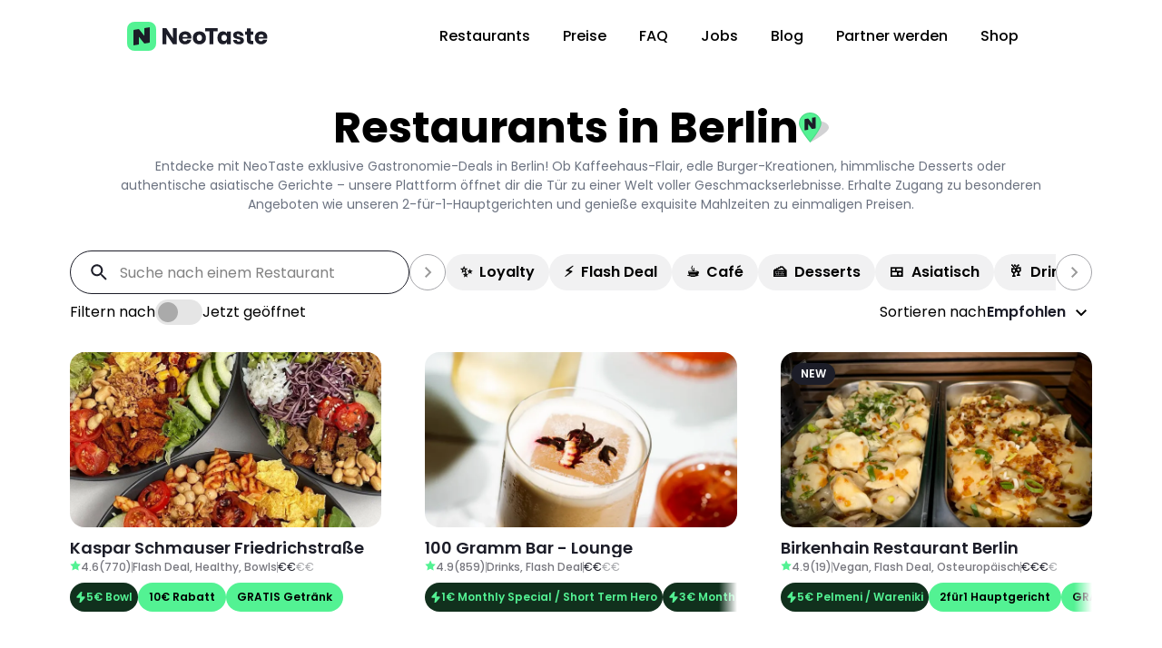

--- FILE ---
content_type: text/html; charset=utf-8
request_url: https://neotaste.com/de/restaurants/berlin?page=5&sortBy=&category=&q=
body_size: 41507
content:
<!DOCTYPE html><html lang="de-DE" data-sentry-component="RootLayout" data-sentry-source-file="layout.tsx"><head><meta charSet="utf-8"/><meta name="viewport" content="width=device-width, initial-scale=1"/><link rel="stylesheet" href="/_next/static/css/9e99bb86c048fe7d.css" data-precedence="next"/><link rel="stylesheet" href="/_next/static/css/45785580ec1594e1.css" data-precedence="next"/><link rel="preload" as="script" fetchPriority="low" href="/_next/static/chunks/webpack-0256434100e11e3f.js"/><script src="/_next/static/chunks/59c6eb5a-6ab43a8e0da18a82.js" async=""></script><script src="/_next/static/chunks/87c73c54-5c99f6ac4453fb33.js" async=""></script><script src="/_next/static/chunks/5177-6e7a5e8bd0ae0559.js" async=""></script><script src="/_next/static/chunks/main-app-9d65c83515eba61d.js" async=""></script><script src="/_next/static/chunks/7903-553bb8420ac0a9aa.js" async=""></script><script src="/_next/static/chunks/5245-4e3eb7da017ff136.js" async=""></script><script src="/_next/static/chunks/6617-f7a8b5d8148d2b72.js" async=""></script><script src="/_next/static/chunks/9289-12d43eb9b140469d.js" async=""></script><script src="/_next/static/chunks/489-11030dae42ecbc23.js" async=""></script><script src="/_next/static/chunks/1523-76d8a2bbff2b39e8.js" async=""></script><script src="/_next/static/chunks/1008-d7eae29c7c62f0d6.js" async=""></script><script src="/_next/static/chunks/9150-fa377d520c11c118.js" async=""></script><script src="/_next/static/chunks/5375-52d45ff2353eb53a.js" async=""></script><script src="/_next/static/chunks/224-75fc9caac964b074.js" async=""></script><script src="/_next/static/chunks/4291-c3ff2d2fe5baacce.js" async=""></script><script src="/_next/static/chunks/3939-9f04048527db19df.js" async=""></script><script src="/_next/static/chunks/7258-88ede6eadfeafb12.js" async=""></script><script src="/_next/static/chunks/app/%5Blocale%5D/restaurants/%5BcitySlug%5D/page-6b428648866e1d91.js" async=""></script><script src="/_next/static/chunks/app/global-error-638c037e7cf06965.js" async=""></script><script src="/_next/static/chunks/9109-6c352b85cf23ebf6.js" async=""></script><script src="/_next/static/chunks/8846-ce6e702d5cb8dbcc.js" async=""></script><script src="/_next/static/chunks/4929-7f72b03a8b6fa3fe.js" async=""></script><script src="/_next/static/chunks/4320-4ec29b900a3ef350.js" async=""></script><script src="/_next/static/chunks/app/%5Blocale%5D/layout-37b25f45d6483f58.js" async=""></script><script src="/_next/static/chunks/2810-33d5ea56d11b0364.js" async=""></script><script src="/_next/static/chunks/app/%5Blocale%5D/not-found-0e54d05bcd94b71e.js" async=""></script><script src="/_next/static/chunks/app/%5Blocale%5D/error-c9096c95e70128f5.js" async=""></script><link rel="preload" href="https://www.googletagmanager.com/gtm.js?id=GTM-PFQNDKF" as="script"/><link rel="preload" href="//js-eu1.hs-scripts.com/143252643.js" as="script"/><link rel="preload" href="https://maps.googleapis.com/maps/api/js?libraries=places&amp;key=AIzaSyCX7kdSkkuO9TbnuxQ3QIWI4NUvtUAepvk" as="script"/><meta name="next-size-adjust" content=""/><meta property="fb:app_id" content="2726464717632341" data-sentry-element="meta" data-sentry-source-file="layout.tsx"/><meta name="sentry-trace" content="a5d1e257df4b90a039341d7f6ffcb99e-23f5e6a96ecb8d69-0"/><meta name="baggage" content="sentry-environment=vercel-production,sentry-release=be63af470a2a120d027670c0844e6f30526eccdc,sentry-public_key=1faf882a367b55873bd495e75166832f,sentry-trace_id=a5d1e257df4b90a039341d7f6ffcb99e,sentry-org_id=4506858454712320,sentry-sampled=false,sentry-sample_rand=0.27933610290732047,sentry-sample_rate=0.001"/><script src="/_next/static/chunks/polyfills-42372ed130431b0a.js" noModule=""></script></head><body class="__className_9b9fd1 scrollbar-hide"><div hidden=""><!--$?--><template id="B:0"></template><!--/$--></div><section aria-label="Notifications alt+T" tabindex="-1" aria-live="polite" aria-relevant="additions text" aria-atomic="false"></section><div class="app-root" data-sentry-component="App" data-sentry-source-file="app.tsx"><script type="application/ld+json">{"@context":"https://schema.org","@type":"Organization","url":"https://neotaste.com","name":"NeoTaste","description":"Discover and try new restaurants with NeoTaste. 2-for-1 main course, an appetizer with the main course on the house, and other cool deals!","sameAs":["https://www.tiktok.com/@neotaste.app","https://www.linkedin.com/company/neotaste/","https://www.facebook.com/neotasteapp/","https://www.instagram.com/neotaste.app"]}</script><script type="application/ld+json">{"@context":"https://schema.org","@type":"WebSite","url":"https://neotaste.com/de","name":"NeoTaste","inLanguage":"de-DE"}</script><script type="application/ld+json">{"@id":"https://apps.apple.com/de/app/neotaste/id1484512399?pt=120485013&ct=foodisto.app-index&mt=8","@context":"https://schema.org","@type":"WebApplication","name":"NeoTaste","applicationCategory":"Food & Drink","operatingSystem":"iOS","url":"https://apps.apple.com/de/app/neotaste/id1484512399?pt=120485013&ct=foodisto.app-index&mt=8","aggregateRating":{"@type":"AggregateRating","ratingValue":4.8,"ratingCount":8606}}</script><script type="application/ld+json">{"@id":"https://play.google.com/store/apps/details?id=app.foodisto.foodisto&hl=de&gl=de","@context":"https://schema.org","@type":"WebApplication","name":"NeoTaste","applicationCategory":"Food & Drink","operatingSystem":"Android","url":"https://play.google.com/store/apps/details?id=app.foodisto.foodisto&hl=de&gl=de","aggregateRating":{"@type":"AggregateRating","ratingValue":4.5,"ratingCount":2280}}</script><!--$--><!--/$--><div class="fixed md:relative w-full z-navigation top-0"></div><div class="md:hidden" style="height:64px"></div><nav class="z-navigation flex items-center md:hidden w-full bg-white min-h-[64px] px-4 top-0 fixed duration-300 justify-between transition-none"><div class="relative px-2" data-sentry-component="RestaurantCityMobileNavigationHeader" data-sentry-source-file="restaurant-city-mobile-navigation-header.tsx"><div class="webkit-tap-transparent gap-x-1 flex items-center"><!--$--><h3 class="text-[22px] font-bold"><!--$!--><template data-dgst="BAILOUT_TO_CLIENT_SIDE_RENDERING"></template><div class="rounded-[8px] bg-black/10 h-[24px] w-[80px]" data-sentry-element="motion.div" data-sentry-component="Skeleton" data-sentry-source-file="skeleton.tsx" style="opacity:0.45"></div><!--/$--></h3><!--/$--><div class="rotate-90"><svg width="24" height="24" viewBox="0 0 24 24" fill="none" xmlns="http://www.w3.org/2000/svg" style="min-width:24px;min-height:24px;max-width:24px;max-height:24px;width:24px;height:24px;transition:all 400ms ease-in-out" data-sentry-element="svg" data-sentry-component="SvgOutlinedChevronRight" data-sentry-source-file="svg-outlined-chevron-right.tsx"><path d="M9.06055 16.59L13.6405 12L9.06055 7.41L10.4705 6L16.4705 12L10.4705 18L9.06055 16.59Z" fill="black" data-sentry-element="path" data-sentry-source-file="svg-outlined-chevron-right.tsx"></path></svg></div></div></div><button class="border-solid border cursor-pointer flex flex-row items-center justify-center font-bold focus:outline-none relative" tabindex="0" style="border-radius:16px;padding-inline:12px;height:40px;width:fit-content;min-height:40px;min-width:fit-content;cursor:pointer;background-color:rgba(0,0,0,0);color:#1c1d28;border-color:transparent;opacity:1"><span class="flex flex-row items-center justify-center gap-2" style="opacity:1"><svg width="24" height="24" viewBox="0 0 24 24" fill="none" xmlns="http://www.w3.org/2000/svg" style="min-width:24px;min-height:24px;max-width:24px;max-height:24px;width:24px;height:24px;transition:all 400ms ease-in-out" data-sentry-element="svg" data-sentry-component="SvgOutlinedMenu" data-sentry-source-file="svg-outlined-menu.tsx"><g id="menu_24px" data-sentry-element="g" data-sentry-source-file="svg-outlined-menu.tsx"><path id="icon/navigation/menu_24px" fill-rule="evenodd" clip-rule="evenodd" d="M3 8V6H21V8H3ZM3 13H21V11H3V13ZM3 18H21V16H3V18Z" fill="black" data-sentry-element="path" data-sentry-source-file="svg-outlined-menu.tsx"></path></g></svg></span></button></nav><nav class="w-full flex justify-center" data-sentry-component="NavigationDesktop" data-sentry-source-file="navigation-desktop.tsx"><div class="hidden md:flex flex-row items-center justify-between w-full min-h-[80px] h-[80px] navigation-width"><a class="min-h-[32px] min-w-[155px]" data-sentry-element="Link" data-sentry-source-file="navigation-desktop.tsx" href="/de"><img alt="NeoTaste Logo" data-sentry-element="Image" data-sentry-source-file="navigation-desktop.tsx" width="155" height="32" decoding="async" data-nimg="1" class="min-h-[32px] min-w-[155px]" style="color:transparent" src="/_images/navigation/neotaste-navigation-logo.svg"/></a><div class="flex flex-row items-center"><a data-sentry-element="Link" data-sentry-component="NavigationDesktopItem" data-sentry-source-file="navigation-desktop-item.tsx" href="/de/restaurants"><div class="px-[18px] py-[8px] font-medium relative h-[40px]"><div class="relative w-full h-full select-none overflow-hidden"><span class="font-medium w-full">Restaurants</span></div></div></a><a data-sentry-element="Link" data-sentry-component="NavigationDesktopItem" data-sentry-source-file="navigation-desktop-item.tsx" href="/de/preise"><div class="px-[18px] py-[8px] font-medium relative h-[40px]"><div class="relative w-full h-full select-none overflow-hidden"><span class="font-medium w-full">Preise</span></div></div></a><a data-sentry-element="Link" data-sentry-component="NavigationDesktopItem" data-sentry-source-file="navigation-desktop-item.tsx" href="/de/faq"><div class="px-[18px] py-[8px] font-medium relative h-[40px]"><div class="relative w-full h-full select-none overflow-hidden"><span class="font-medium w-full">FAQ</span></div></div></a><a data-sentry-element="Link" data-sentry-component="NavigationDesktopItem" data-sentry-source-file="navigation-desktop-item.tsx" href="/de/jobs"><div class="px-[18px] py-[8px] font-medium relative h-[40px]"><div class="relative w-full h-full select-none overflow-hidden"><span class="font-medium w-full">Jobs</span></div></div></a><a data-sentry-element="Link" data-sentry-component="NavigationDesktopItem" data-sentry-source-file="navigation-desktop-item.tsx" href="/de/blog"><div class="px-[18px] py-[8px] font-medium relative h-[40px]"><div class="relative w-full h-full select-none overflow-hidden"><span class="font-medium w-full">Blog</span></div></div></a><a data-sentry-element="Link" data-sentry-component="NavigationDesktopItem" data-sentry-source-file="navigation-desktop-item.tsx" href="/de/partner-werden"><div class="px-[18px] py-[8px] font-medium relative h-[40px]"><div class="relative w-full h-full select-none overflow-hidden"><span class="font-medium w-full">Partner werden</span></div></div></a><a href="https://shop.neotaste.com/" target="_blank" rel="noreferrer"><div class="px-[18px] py-[8px] font-medium relative h-[40px]"><div class="relative w-full h-full select-none overflow-hidden"><span class="font-medium w-full">Shop</span></div></div></a></div></div></nav><div class="flex flex-col w-full items-center" data-sentry-component="RestaurantsLayout" data-sentry-source-file="layout.tsx"><div class="flex flex-col w-full items-center" data-sentry-component="RestaurantsCityLayout" data-sentry-source-file="layout.tsx"><!--$--><div class="flex flex-col items-center w-full" data-sentry-component="CityPageContainer" data-sentry-source-file="city-page-container.tsx"><div class="w-full items-center md:pt-8 flex flex-col justify-center"><div class="w-full flex flex-col restaurants-city-page-container"><!--$?--><template id="B:1"></template><div class="flex flex-col " data-sentry-component="CitySkeleton" data-sentry-source-file="city-skeleton.tsx"><div class="flex justify-center w-full"><div class="rounded-[8px] h-full bg-black/10 hidden md:block px-4 w-[20%] min-h-[55px] mb-16" data-sentry-element="motion.div" data-sentry-component="Skeleton" data-sentry-source-file="skeleton.tsx" style="opacity:0.45"></div></div><div class="md:mt-10"></div><div class="rounded-[8px] h-full bg-black/10 opacity-50 md:opacity-100 px-4 w-full min-h-8 md:min-h-[48px]" data-sentry-element="motion.div" data-sentry-component="Skeleton" data-sentry-source-file="skeleton.tsx" style="opacity:0.45"></div><div class="mt-6 md:mt-[104px]"></div><div class="w-full flex flex-col pb-14"><div class="grid grid-cols-1 lg:grid-cols-2 xl:grid-cols-3 gap-x-10 xl:gap-x-12 2xl:gap-x-14 gap-y-10 md:gap-y-14 pb-14"><div class="flex flex-col" data-sentry-component="RestaurantCardSkeleton" data-sentry-source-file="restaurant-card-skeleton.tsx"><div class="w-full h-full min-w-[100%] max-w-[100%] bg-black/20 rounded-[20px] overflow-hidden flex items-center" data-sentry-element="motion.div" data-sentry-component="Skeleton" data-sentry-source-file="skeleton.tsx" style="aspect-ratio:16 / 9;opacity:0.45"></div><div class="mt-3"></div><div class="w-full h-full bg-black/10 min-h-[30px] max-h-[30px] min-w-full rounded-[6px]" data-sentry-element="motion.div" data-sentry-component="Skeleton" data-sentry-source-file="skeleton.tsx" style="opacity:0.45"></div><div class="mt-2"></div><div class="w-full h-full bg-black/10 min-h-[30px] max-h-[30px] min-w-full rounded-[6px]" data-sentry-element="motion.div" data-sentry-component="Skeleton" data-sentry-source-file="skeleton.tsx" style="opacity:0.45"></div></div><div class="flex flex-col" data-sentry-component="RestaurantCardSkeleton" data-sentry-source-file="restaurant-card-skeleton.tsx"><div class="w-full h-full min-w-[100%] max-w-[100%] bg-black/20 rounded-[20px] overflow-hidden flex items-center" data-sentry-element="motion.div" data-sentry-component="Skeleton" data-sentry-source-file="skeleton.tsx" style="aspect-ratio:16 / 9;opacity:0.45"></div><div class="mt-3"></div><div class="w-full h-full bg-black/10 min-h-[30px] max-h-[30px] min-w-full rounded-[6px]" data-sentry-element="motion.div" data-sentry-component="Skeleton" data-sentry-source-file="skeleton.tsx" style="opacity:0.45"></div><div class="mt-2"></div><div class="w-full h-full bg-black/10 min-h-[30px] max-h-[30px] min-w-full rounded-[6px]" data-sentry-element="motion.div" data-sentry-component="Skeleton" data-sentry-source-file="skeleton.tsx" style="opacity:0.45"></div></div><div class="flex flex-col" data-sentry-component="RestaurantCardSkeleton" data-sentry-source-file="restaurant-card-skeleton.tsx"><div class="w-full h-full min-w-[100%] max-w-[100%] bg-black/20 rounded-[20px] overflow-hidden flex items-center" data-sentry-element="motion.div" data-sentry-component="Skeleton" data-sentry-source-file="skeleton.tsx" style="aspect-ratio:16 / 9;opacity:0.45"></div><div class="mt-3"></div><div class="w-full h-full bg-black/10 min-h-[30px] max-h-[30px] min-w-full rounded-[6px]" data-sentry-element="motion.div" data-sentry-component="Skeleton" data-sentry-source-file="skeleton.tsx" style="opacity:0.45"></div><div class="mt-2"></div><div class="w-full h-full bg-black/10 min-h-[30px] max-h-[30px] min-w-full rounded-[6px]" data-sentry-element="motion.div" data-sentry-component="Skeleton" data-sentry-source-file="skeleton.tsx" style="opacity:0.45"></div></div><div class="flex flex-col" data-sentry-component="RestaurantCardSkeleton" data-sentry-source-file="restaurant-card-skeleton.tsx"><div class="w-full h-full min-w-[100%] max-w-[100%] bg-black/20 rounded-[20px] overflow-hidden flex items-center" data-sentry-element="motion.div" data-sentry-component="Skeleton" data-sentry-source-file="skeleton.tsx" style="aspect-ratio:16 / 9;opacity:0.45"></div><div class="mt-3"></div><div class="w-full h-full bg-black/10 min-h-[30px] max-h-[30px] min-w-full rounded-[6px]" data-sentry-element="motion.div" data-sentry-component="Skeleton" data-sentry-source-file="skeleton.tsx" style="opacity:0.45"></div><div class="mt-2"></div><div class="w-full h-full bg-black/10 min-h-[30px] max-h-[30px] min-w-full rounded-[6px]" data-sentry-element="motion.div" data-sentry-component="Skeleton" data-sentry-source-file="skeleton.tsx" style="opacity:0.45"></div></div><div class="flex flex-col" data-sentry-component="RestaurantCardSkeleton" data-sentry-source-file="restaurant-card-skeleton.tsx"><div class="w-full h-full min-w-[100%] max-w-[100%] bg-black/20 rounded-[20px] overflow-hidden flex items-center" data-sentry-element="motion.div" data-sentry-component="Skeleton" data-sentry-source-file="skeleton.tsx" style="aspect-ratio:16 / 9;opacity:0.45"></div><div class="mt-3"></div><div class="w-full h-full bg-black/10 min-h-[30px] max-h-[30px] min-w-full rounded-[6px]" data-sentry-element="motion.div" data-sentry-component="Skeleton" data-sentry-source-file="skeleton.tsx" style="opacity:0.45"></div><div class="mt-2"></div><div class="w-full h-full bg-black/10 min-h-[30px] max-h-[30px] min-w-full rounded-[6px]" data-sentry-element="motion.div" data-sentry-component="Skeleton" data-sentry-source-file="skeleton.tsx" style="opacity:0.45"></div></div><div class="flex flex-col" data-sentry-component="RestaurantCardSkeleton" data-sentry-source-file="restaurant-card-skeleton.tsx"><div class="w-full h-full min-w-[100%] max-w-[100%] bg-black/20 rounded-[20px] overflow-hidden flex items-center" data-sentry-element="motion.div" data-sentry-component="Skeleton" data-sentry-source-file="skeleton.tsx" style="aspect-ratio:16 / 9;opacity:0.45"></div><div class="mt-3"></div><div class="w-full h-full bg-black/10 min-h-[30px] max-h-[30px] min-w-full rounded-[6px]" data-sentry-element="motion.div" data-sentry-component="Skeleton" data-sentry-source-file="skeleton.tsx" style="opacity:0.45"></div><div class="mt-2"></div><div class="w-full h-full bg-black/10 min-h-[30px] max-h-[30px] min-w-full rounded-[6px]" data-sentry-element="motion.div" data-sentry-component="Skeleton" data-sentry-source-file="skeleton.tsx" style="opacity:0.45"></div></div></div></div></div><!--/$--></div></div></div><!--$?--><template id="B:2"></template><!--/$--><!--/$--></div></div><!--$--><div id="modal-root" data-sentry-component="ModalRoot" data-sentry-source-file="modal.tsx"></div><!--/$--><div id="cookie-banner" data-sentry-component="CookieBanner" data-sentry-source-file="cookie-banner.tsx"><script type="text/javascript">
                var _iub = _iub || [];
                _iub.csConfiguration = {
                    "invalidateConsentWithoutLog":true,
                    "consentOnContinuedBrowsing":false,
                    "perPurposeConsent":true,
                    "lang":"de",
                    "siteId":2503784,
                    "floatingPreferencesButtonDisplay":false,
                    "cookiePolicyId":77106105,
                    "banner": {
                        "closeButtonDisplay":false,
                        "acceptButtonDisplay":true,
                        "customizeButtonDisplay":true,
                        "acceptButtonColor":"#53f293",
                        "acceptButtonCaptionColor":"#1c1d28",
                        "customizeButtonColor":"rgba(219, 219, 219, 0.10196078431372549)",
                        "customizeButtonCaptionColor":"white",
                        "rejectButtonDisplay":true,
                        "rejectButtonColor":"#1c1d28",
                        "rejectButtonCaptionColor":"white",
                        "listPurposes":true,
                        "explicitWithdrawal":true,
                        "position":"bottom",
                        "backgroundOverlay":true,
                        "textColor":"white",
                        "backgroundColor":"#1c1d28"
                    },
                    "callback": {
                        onPreferenceExpressedOrNotNeeded: function (preference) {
                          dataLayer.push({
                            iubenda_ccpa_opted_out: _iub.cs.api.isCcpaOptedOut(),
                          });
                          // preferences parameter may be undefined if both GDPR and LGPD do not apply
                          // we may need the line below to find USPR preferences instead of relying
                          // on preferences parameter
                          var otherPreferences = _iub.cs.api.getPreferences();
                          if (otherPreferences) {
                            var usprPreferences = otherPreferences.uspr;
                            if (usprPreferences) {
                              for (var purposeName in usprPreferences) {
                                if (usprPreferences[purposeName]) {
                                  dataLayer.push({
                                    event: 'iubenda_consent_given_purpose_' + purposeName,
                                  });
                                }
                              }
                            }
                          }
                          if (!preference) {
                            dataLayer.push({
                              event: 'iubenda_preference_not_needed',
                            });
                          }
                          else if (preference.consent === true) {
                            dataLayer.push({
                              event: 'iubenda_consent_given',
                            });
                          }
                          else if (preference.consent === false) {
                            dataLayer.push({
                              event: 'iubenda_consent_rejected',
                            });
                          }
                          else if (preference.purposes) {
                            for (var purposeId in preference.purposes) {
                              if (preference.purposes[purposeId]) {
                                dataLayer.push({
                                  event: 'iubenda_consent_given_purpose_' + purposeId,
                                });
                              }
                            }
                          }
                        }		
                    }
                };
                </script>
                <script type="text/javascript" src="//cs.iubenda.com/sync/2503784.js"></script>
                <script type="text/javascript" src="//cdn.iubenda.com/cs/iubenda_cs.js" charset="UTF-8" async></script>
            </div><footer class="min-w-full max-w-full w-full flex items-center justify-center border-t-black/20 border-t-[1px] py-16" data-sentry-component="Footer" data-sentry-source-file="footer.tsx"><div class="flex flex-col justify-center lg:max-w-[1040px] max-w-full w-full items-center gap-y-14 px-5"><div class="flex md:flex-row flex-col gap-y-14 justify-center w-full"><div class="flex flex-col md:flex-row gap-y-8 w-full"><!--$--><div class="flex flex-col w-[200px] md:w-[153px] lg:w-[200px] xl:w-[240px] px-5 md:items-center " data-sentry-component="FooterSection" data-sentry-source-file="footer-section.tsx"><div class="flex flex-col w-fit"><h6 class="text-black/40 mb-2 uppercase tracking-widest font-medium text-[12px]">Land</h6><div class="flex flex-col gap-y-4"><div class="hover:text-black/80 text-[16px] cursor-pointer font-medium text-black">🇩🇪 Deutschland</div><div class="text-black/60 hover:text-black/80 text-[16px] cursor-pointer">🇦🇹 Österreich</div><div class="text-black/60 hover:text-black/80 text-[16px] cursor-pointer">🇬🇧 Vereinigtes Königreich</div><div class="text-black/60 hover:text-black/80 text-[16px] cursor-pointer">🇳🇱 Niederlande</div></div></div></div><div class="flex flex-col w-[200px] md:w-[153px] lg:w-[200px] xl:w-[240px] px-5 md:items-center " data-sentry-component="FooterSection" data-sentry-source-file="footer-section.tsx"><div class="flex flex-col w-fit"><h6 class="text-black/40 mb-2 uppercase tracking-widest font-medium text-[12px]">Sprache</h6><div class="flex flex-col gap-y-4"><div class="hover:text-black/80 text-[16px] cursor-pointer font-medium text-black">Deutsch</div><div class="text-black/60 hover:text-black/80 text-[16px] cursor-pointer">English</div></div></div></div><!--/$--><div class="flex flex-col w-[200px] md:w-[153px] lg:w-[200px] xl:w-[240px] px-5 md:items-center " data-sentry-component="FooterSection" data-sentry-source-file="footer-section.tsx"><div class="flex flex-col w-fit"><h6 class="text-black/40 mb-2 uppercase tracking-widest font-medium text-[12px]"><span>About</span></h6><div class="flex flex-col gap-y-4"><a href="/de/fuer-unternehmen" class="text-black/60 hover:text-black/80 text-[16px]" data-sentry-component="FooterItem" data-sentry-source-file="footer-item.tsx"><span>Für Firmen</span></a><a href="/de/kontakt" class="text-black/60 hover:text-black/80 text-[16px]" data-sentry-component="FooterItem" data-sentry-source-file="footer-item.tsx"><span>Kontakt</span></a><a href="/de/jobs" class="text-black/60 hover:text-black/80 text-[16px]" data-sentry-component="FooterItem" data-sentry-source-file="footer-item.tsx"><span>Jobs</span></a><a href="/de/faq" class="text-black/60 hover:text-black/80 text-[16px]" data-sentry-component="FooterItem" data-sentry-source-file="footer-item.tsx"><span>FAQ</span></a><a href="/de/partner-werden" class="text-black/60 hover:text-black/80 text-[16px]" data-sentry-component="FooterItem" data-sentry-source-file="footer-item.tsx"><span>Partner werden</span></a><a href="https://share-eu1.hsforms.com/1enooRIiQToW9UbMSgnZ7MA2daeg3" target="_blank" class="text-black/60 hover:text-black/80 text-[16px]" data-sentry-component="FooterItem" data-sentry-source-file="footer-item.tsx"><span>Partner Support</span></a><a href="/de/erfahrungen" class="text-black/60 hover:text-black/80 text-[16px]" data-sentry-component="FooterItem" data-sentry-source-file="footer-item.tsx"><span>Erfahrungen</span></a><a href="https://shop.neotaste.com/" target="_blank" class="text-black/60 hover:text-black/80 text-[16px]" data-sentry-component="FooterItem" data-sentry-source-file="footer-item.tsx"><span>Shop</span></a></div></div></div></div><div class="flex flex-col md:flex-row gap-y-14 w-full"><div class="flex flex-col w-[200px] md:w-[153px] lg:w-[200px] xl:w-[240px] px-5 md:items-center " data-sentry-component="FooterSection" data-sentry-source-file="footer-section.tsx"><div class="flex flex-col w-fit"><h6 class="text-black/40 mb-2 uppercase tracking-widest font-medium text-[12px]"><span>Legal</span></h6><div class="flex flex-col gap-y-4"><a href="/de/impressum" class="text-black/60 hover:text-black/80 text-[16px]" data-sentry-component="FooterItem" data-sentry-source-file="footer-item.tsx"><span>Impressum</span></a><a href="/de/datenschutz" class="text-black/60 hover:text-black/80 text-[16px]" data-sentry-component="FooterItem" data-sentry-source-file="footer-item.tsx"><span>Datenschutz</span></a><a href="/#" class="iubenda-cs-preferences-link text-black/60 hover:text-black/80 text-[16px]" data-sentry-component="FooterItem" data-sentry-source-file="footer-item.tsx"><span>Cookies</span></a><a href="/agb" class="text-black/60 hover:text-black/80 text-[16px]" data-sentry-component="FooterItem" data-sentry-source-file="footer-item.tsx"><span>AGB</span></a></div></div></div><div class="flex flex-col w-[200px] md:w-[153px] lg:w-[200px] xl:w-[240px] px-5 md:items-center " data-sentry-component="FooterSection" data-sentry-source-file="footer-section.tsx"><div class="flex flex-col w-fit"><h6 class="text-black/40 mb-2 uppercase tracking-widest font-medium text-[12px]"><span>Social</span></h6><div class="flex flex-col gap-y-4"><a href="https://instagram.com/neotaste.app" target="_blank" class="text-black/60 hover:text-black/80 text-[16px]" data-sentry-component="FooterItem" data-sentry-source-file="footer-item.tsx">Instagram</a><a href="https://www.tiktok.com/@neotaste.app" target="_blank" class="text-black/60 hover:text-black/80 text-[16px]" data-sentry-component="FooterItem" data-sentry-source-file="footer-item.tsx">TikTok</a><a href="https://facebook.com/neotaste.app" target="_blank" class="text-black/60 hover:text-black/80 text-[16px]" data-sentry-component="FooterItem" data-sentry-source-file="footer-item.tsx">Facebook</a><a href="https://www.linkedin.com/company/neotaste" target="_blank" class="text-black/60 hover:text-black/80 text-[16px]" data-sentry-component="FooterItem" data-sentry-source-file="footer-item.tsx">LinkedIn</a></div></div></div></div></div><a class="min-h-[32px] min-w-[155px]" data-sentry-element="Link" data-sentry-source-file="footer.tsx" href="/de"><img alt="NeoTaste Logo" data-sentry-element="Image" data-sentry-source-file="footer.tsx" width="124" height="26" decoding="async" data-nimg="1" class="min-h-[26px] min-w-[124px]" style="color:transparent" src="/_images/navigation/neotaste-navigation-logo.svg"/></a></div></footer></div><script src="/_next/static/chunks/webpack-0256434100e11e3f.js" async=""></script><script>(self.__next_f=self.__next_f||[]).push([0])</script><script>self.__next_f.push([1,"1:\"$Sreact.fragment\"\n2:I[85341,[],\"\"]\n3:I[90025,[],\"\"]\n9:I[47971,[],\"OutletBoundary\"]\nc:I[94777,[],\"AsyncMetadataOutlet\"]\ne:I[77258,[\"7903\",\"static/chunks/7903-553bb8420ac0a9aa.js\",\"5245\",\"static/chunks/5245-4e3eb7da017ff136.js\",\"6617\",\"static/chunks/6617-f7a8b5d8148d2b72.js\",\"9289\",\"static/chunks/9289-12d43eb9b140469d.js\",\"489\",\"static/chunks/489-11030dae42ecbc23.js\",\"1523\",\"static/chunks/1523-76d8a2bbff2b39e8.js\",\"1008\",\"static/chunks/1008-d7eae29c7c62f0d6.js\",\"9150\",\"static/chunks/9150-fa377d520c11c118.js\",\"5375\",\"static/chunks/5375-52d45ff2353eb53a.js\",\"224\",\"static/chunks/224-75fc9caac964b074.js\",\"4291\",\"static/chunks/4291-c3ff2d2fe5baacce.js\",\"3939\",\"static/chunks/3939-9f04048527db19df.js\",\"7258\",\"static/chunks/7258-88ede6eadfeafb12.js\",\"9879\",\"static/chunks/app/%5Blocale%5D/restaurants/%5BcitySlug%5D/page-6b428648866e1d91.js\"],\"CitySkeleton\"]\nf:I[47971,[],\"ViewportBoundary\"]\n11:I[47971,[],\"MetadataBoundary\"]\n13:I[3303,[\"4219\",\"static/chunks/app/global-error-638c037e7cf06965.js\"],\"default\"]\n14:\"$Sreact.suspense\"\n15:I[94777,[],\"AsyncMetadata\"]\n18:I[27241,[\"7903\",\"static/chunks/7903-553bb8420ac0a9aa.js\",\"5245\",\"static/chunks/5245-4e3eb7da017ff136.js\",\"6617\",\"static/chunks/6617-f7a8b5d8148d2b72.js\",\"9289\",\"static/chunks/9289-12d43eb9b140469d.js\",\"489\",\"static/chunks/489-11030dae42ecbc23.js\",\"1523\",\"static/chunks/1523-76d8a2bbff2b39e8.js\",\"9109\",\"static/chunks/9109-6c352b85cf23ebf6.js\",\"8846\",\"static/chunks/8846-ce6e702d5cb8dbcc.js\",\"224\",\"static/chunks/224-75fc9caac964b074.js\",\"4929\",\"static/chunks/4929-7f72b03a8b6fa3fe.js\",\"4320\",\"static/chunks/4320-4ec29b900a3ef350.js\",\"8450\",\"static/chunks/app/%5Blocale%5D/layout-37b25f45d6483f58.js\"],\"GoogleTagManager\"]\n1a:I[45165,[\"7903\",\"static/chunks/7903-553bb8420ac0a9aa.js\",\"5245\",\"static/chunks/5245-4e3eb7da017ff136.js\",\"6617\",\"static/chunks/6617-f7a8b5d8148d2b72.js\",\"9289\",\"static/chunks/9289-12d43eb9b140469d.js\",\"489\",\"static/chunks/489-11030dae42ecbc23.js\",\"1523\",\"static/chunks/1523-76d8a2bbff2b39e8.js\",\"9109\",\"static/chunks/9109-6c352b85cf23ebf6.js\",\"8846\",\"stati"])</script><script>self.__next_f.push([1,"c/chunks/8846-ce6e702d5cb8dbcc.js\",\"224\",\"static/chunks/224-75fc9caac964b074.js\",\"4929\",\"static/chunks/4929-7f72b03a8b6fa3fe.js\",\"4320\",\"static/chunks/4320-4ec29b900a3ef350.js\",\"8450\",\"static/chunks/app/%5Blocale%5D/layout-37b25f45d6483f58.js\"],\"\"]\n1b:I[98631,[\"7903\",\"static/chunks/7903-553bb8420ac0a9aa.js\",\"5245\",\"static/chunks/5245-4e3eb7da017ff136.js\",\"6617\",\"static/chunks/6617-f7a8b5d8148d2b72.js\",\"9289\",\"static/chunks/9289-12d43eb9b140469d.js\",\"489\",\"static/chunks/489-11030dae42ecbc23.js\",\"1523\",\"static/chunks/1523-76d8a2bbff2b39e8.js\",\"1008\",\"static/chunks/1008-d7eae29c7c62f0d6.js\",\"9150\",\"static/chunks/9150-fa377d520c11c118.js\",\"5375\",\"static/chunks/5375-52d45ff2353eb53a.js\",\"224\",\"static/chunks/224-75fc9caac964b074.js\",\"4291\",\"static/chunks/4291-c3ff2d2fe5baacce.js\",\"3939\",\"static/chunks/3939-9f04048527db19df.js\",\"7258\",\"static/chunks/7258-88ede6eadfeafb12.js\",\"9879\",\"static/chunks/app/%5Blocale%5D/restaurants/%5BcitySlug%5D/page-6b428648866e1d91.js\"],\"default\"]\n1c:I[43346,[\"7903\",\"static/chunks/7903-553bb8420ac0a9aa.js\",\"5245\",\"static/chunks/5245-4e3eb7da017ff136.js\",\"6617\",\"static/chunks/6617-f7a8b5d8148d2b72.js\",\"9289\",\"static/chunks/9289-12d43eb9b140469d.js\",\"224\",\"static/chunks/224-75fc9caac964b074.js\",\"2810\",\"static/chunks/2810-33d5ea56d11b0364.js\",\"3224\",\"static/chunks/app/%5Blocale%5D/not-found-0e54d05bcd94b71e.js\"],\"Button\"]\n1d:I[94866,[\"7903\",\"static/chunks/7903-553bb8420ac0a9aa.js\",\"5245\",\"static/chunks/5245-4e3eb7da017ff136.js\",\"6617\",\"static/chunks/6617-f7a8b5d8148d2b72.js\",\"9289\",\"static/chunks/9289-12d43eb9b140469d.js\",\"489\",\"static/chunks/489-11030dae42ecbc23.js\",\"1523\",\"static/chunks/1523-76d8a2bbff2b39e8.js\",\"9109\",\"static/chunks/9109-6c352b85cf23ebf6.js\",\"8846\",\"static/chunks/8846-ce6e702d5cb8dbcc.js\",\"224\",\"static/chunks/224-75fc9caac964b074.js\",\"4929\",\"static/chunks/4929-7f72b03a8b6fa3fe.js\",\"4320\",\"static/chunks/4320-4ec29b900a3ef350.js\",\"8450\",\"static/chunks/app/%5Blocale%5D/layout-37b25f45d6483f58.js\"],\"default\"]\n1e:I[7509,[\"7903\",\"static/chunks/7903-553bb8420ac0a9aa.js\",\"5245\",\"st"])</script><script>self.__next_f.push([1,"atic/chunks/5245-4e3eb7da017ff136.js\",\"6617\",\"static/chunks/6617-f7a8b5d8148d2b72.js\",\"9289\",\"static/chunks/9289-12d43eb9b140469d.js\",\"489\",\"static/chunks/489-11030dae42ecbc23.js\",\"1523\",\"static/chunks/1523-76d8a2bbff2b39e8.js\",\"9109\",\"static/chunks/9109-6c352b85cf23ebf6.js\",\"8846\",\"static/chunks/8846-ce6e702d5cb8dbcc.js\",\"224\",\"static/chunks/224-75fc9caac964b074.js\",\"4929\",\"static/chunks/4929-7f72b03a8b6fa3fe.js\",\"4320\",\"static/chunks/4320-4ec29b900a3ef350.js\",\"8450\",\"static/chunks/app/%5Blocale%5D/layout-37b25f45d6483f58.js\"],\"Toaster\"]\n1f:I[70714,[\"7903\",\"static/chunks/7903-553bb8420ac0a9aa.js\",\"5245\",\"static/chunks/5245-4e3eb7da017ff136.js\",\"6617\",\"static/chunks/6617-f7a8b5d8148d2b72.js\",\"9289\",\"static/chunks/9289-12d43eb9b140469d.js\",\"489\",\"static/chunks/489-11030dae42ecbc23.js\",\"1523\",\"static/chunks/1523-76d8a2bbff2b39e8.js\",\"9109\",\"static/chunks/9109-6c352b85cf23ebf6.js\",\"8846\",\"static/chunks/8846-ce6e702d5cb8dbcc.js\",\"224\",\"static/chunks/224-75fc9caac964b074.js\",\"4929\",\"static/chunks/4929-7f72b03a8b6fa3fe.js\",\"4320\",\"static/chunks/4320-4ec29b900a3ef350.js\",\"8450\",\"static/chunks/app/%5Blocale%5D/layout-37b25f45d6483f58.js\"],\"App\"]\n20:I[11766,[\"7903\",\"static/chunks/7903-553bb8420ac0a9aa.js\",\"5245\",\"static/chunks/5245-4e3eb7da017ff136.js\",\"6617\",\"static/chunks/6617-f7a8b5d8148d2b72.js\",\"9289\",\"static/chunks/9289-12d43eb9b140469d.js\",\"224\",\"static/chunks/224-75fc9caac964b074.js\",\"8530\",\"static/chunks/app/%5Blocale%5D/error-c9096c95e70128f5.js\"],\"default\"]\n:HL[\"/_next/static/media/0484562807a97172-s.p.woff2\",\"font\",{\"crossOrigin\":\"\",\"type\":\"font/woff2\"}]\n:HL[\"/_next/static/media/4c285fdca692ea22-s.p.woff2\",\"font\",{\"crossOrigin\":\"\",\"type\":\"font/woff2\"}]\n:HL[\"/_next/static/media/6245472ced48d3be-s.p.woff2\",\"font\",{\"crossOrigin\":\"\",\"type\":\"font/woff2\"}]\n:HL[\"/_next/static/media/7108afb8b1381ad1-s.p.woff2\",\"font\",{\"crossOrigin\":\"\",\"type\":\"font/woff2\"}]\n:HL[\"/_next/static/media/7db6c35d839a711c-s.p.woff2\",\"font\",{\"crossOrigin\":\"\",\"type\":\"font/woff2\"}]\n:HL[\"/_next/static/media/8888a3826f4a3af4-s.p.woff2\",\"font\",{\"cr"])</script><script>self.__next_f.push([1,"ossOrigin\":\"\",\"type\":\"font/woff2\"}]\n:HL[\"/_next/static/media/9e82d62334b205f4-s.p.woff2\",\"font\",{\"crossOrigin\":\"\",\"type\":\"font/woff2\"}]\n:HL[\"/_next/static/media/b957ea75a84b6ea7-s.p.woff2\",\"font\",{\"crossOrigin\":\"\",\"type\":\"font/woff2\"}]\n:HL[\"/_next/static/media/eafabf029ad39a43-s.p.woff2\",\"font\",{\"crossOrigin\":\"\",\"type\":\"font/woff2\"}]\n:HL[\"/_next/static/css/9e99bb86c048fe7d.css\",\"style\"]\n:HL[\"/_next/static/css/45785580ec1594e1.css\",\"style\"]\n"])</script><script>self.__next_f.push([1,"0:{\"P\":null,\"b\":\"aVlxkT0EAYFjT2f3F3rhp\",\"p\":\"\",\"c\":[\"\",\"de\",\"restaurants\",\"berlin?page=5\"],\"i\":false,\"f\":[[[\"\",{\"children\":[[\"locale\",\"de-DE\",\"d\"],{\"children\":[\"restaurants\",{\"children\":[[\"citySlug\",\"berlin\",\"d\"],{\"children\":[\"__PAGE__?{\\\"page\\\":\\\"5\\\"}\",{}]}]}]}]},\"$undefined\",\"$undefined\",true],[\"\",[\"$\",\"$1\",\"c\",{\"children\":[null,[\"$\",\"$L2\",null,{\"parallelRouterKey\":\"children\",\"error\":\"$undefined\",\"errorStyles\":\"$undefined\",\"errorScripts\":\"$undefined\",\"template\":[\"$\",\"$L3\",null,{}],\"templateStyles\":\"$undefined\",\"templateScripts\":\"$undefined\",\"notFound\":[\"$L4\",[[\"$\",\"link\",\"0\",{\"rel\":\"stylesheet\",\"href\":\"/_next/static/css/9e99bb86c048fe7d.css\",\"precedence\":\"next\",\"crossOrigin\":\"$undefined\",\"nonce\":\"$undefined\"}]]],\"forbidden\":\"$undefined\",\"unauthorized\":\"$undefined\"}]]}],{\"children\":[[\"locale\",\"de-DE\",\"d\"],[\"$\",\"$1\",\"c\",{\"children\":[[[\"$\",\"link\",\"0\",{\"rel\":\"stylesheet\",\"href\":\"/_next/static/css/9e99bb86c048fe7d.css\",\"precedence\":\"next\",\"crossOrigin\":\"$undefined\",\"nonce\":\"$undefined\"}],[\"$\",\"link\",\"1\",{\"rel\":\"stylesheet\",\"href\":\"/_next/static/css/45785580ec1594e1.css\",\"precedence\":\"next\",\"crossOrigin\":\"$undefined\",\"nonce\":\"$undefined\"}]],\"$L5\"]}],{\"children\":[\"restaurants\",[\"$\",\"$1\",\"c\",{\"children\":[null,\"$L6\"]}],{\"children\":[[\"citySlug\",\"berlin\",\"d\"],[\"$\",\"$1\",\"c\",{\"children\":[null,\"$L7\"]}],{\"children\":[\"__PAGE__\",[\"$\",\"$1\",\"c\",{\"children\":[\"$L8\",null,[\"$\",\"$L9\",null,{\"children\":[\"$La\",\"$Lb\",[\"$\",\"$Lc\",null,{\"promise\":\"$@d\"}]]}]]}],{},null,false]},[[\"$\",\"div\",\"l\",{\"className\":\"flex flex-col items-center w-full\",\"data-sentry-component\":\"CityPageContainer\",\"data-sentry-source-file\":\"city-page-container.tsx\",\"children\":[\"$\",\"div\",null,{\"className\":\"w-full items-center md:pt-8 flex flex-col justify-center\",\"children\":[\"$\",\"div\",null,{\"className\":\"w-full flex flex-col restaurants-city-page-container\",\"children\":[\"$\",\"$Le\",null,{\"data-sentry-element\":\"CitySkeleton\",\"data-sentry-source-file\":\"loading.tsx\"}]}]}]}],[],[]],false]},null,false]},null,false]},null,false],[\"$\",\"$1\",\"h\",{\"children\":[null,[\"$\",\"$1\",\"SqFRAr94GeVMQBMcYeDgZv\",{\"children\":[[\"$\",\"$Lf\",null,{\"children\":\"$L10\"}],[\"$\",\"meta\",null,{\"name\":\"next-size-adjust\",\"content\":\"\"}]]}],[\"$\",\"$L11\",null,{\"children\":\"$L12\"}]]}],false]],\"m\":\"$undefined\",\"G\":[\"$13\",[]],\"s\":false,\"S\":false}\n"])</script><script>self.__next_f.push([1,"12:[\"$\",\"div\",null,{\"hidden\":true,\"children\":[\"$\",\"$14\",null,{\"fallback\":null,\"children\":[\"$\",\"$L15\",null,{\"promise\":\"$@16\"}]}]}]\nb:null\n6:[\"$\",\"div\",null,{\"className\":\"flex flex-col w-full items-center\",\"data-sentry-component\":\"RestaurantsLayout\",\"data-sentry-source-file\":\"layout.tsx\",\"children\":[\"$\",\"$L2\",null,{\"parallelRouterKey\":\"children\",\"error\":\"$undefined\",\"errorStyles\":\"$undefined\",\"errorScripts\":\"$undefined\",\"template\":[\"$\",\"$L3\",null,{}],\"templateStyles\":\"$undefined\",\"templateScripts\":\"$undefined\",\"notFound\":\"$undefined\",\"forbidden\":\"$undefined\",\"unauthorized\":\"$undefined\"}]}]\n7:[\"$\",\"div\",null,{\"className\":\"flex flex-col w-full items-center\",\"data-sentry-component\":\"RestaurantsCityLayout\",\"data-sentry-source-file\":\"layout.tsx\",\"children\":[\"$\",\"$L2\",null,{\"parallelRouterKey\":\"children\",\"error\":\"$undefined\",\"errorStyles\":\"$undefined\",\"errorScripts\":\"$undefined\",\"template\":[\"$\",\"$L3\",null,{}],\"templateStyles\":\"$undefined\",\"templateScripts\":\"$undefined\",\"notFound\":\"$undefined\",\"forbidden\":\"$undefined\",\"unauthorized\":\"$undefined\"}]}]\n8:[\"$\",\"div\",null,{\"className\":\"flex flex-col items-center w-full\",\"data-sentry-component\":\"CityPageContainer\",\"data-sentry-source-file\":\"city-page-container.tsx\",\"children\":[\"$\",\"div\",null,{\"className\":\"w-full items-center md:pt-8 flex flex-col justify-center\",\"children\":[\"$\",\"div\",null,{\"className\":\"w-full flex flex-col restaurants-city-page-container\",\"children\":[\"$\",\"$14\",null,{\"fallback\":[\"$\",\"$Le\",null,{}],\"data-sentry-element\":\"Suspense\",\"data-sentry-source-file\":\"page.tsx\",\"children\":\"$L17\"}]}]}]}]\n5:[\"$\",\"html\",null,{\"lang\":\"de-DE\",\"data-sentry-component\":\"RootLayout\",\"data-sentry-source-file\":\"layout.tsx\",\"children\":[[\"$\",\"head\",null,{\"children\":[\"$\",\"meta\",null,{\"property\":\"fb:app_id\",\"content\":\"2726464717632341\",\"data-sentry-element\":\"meta\",\"data-sentry-source-file\":\"layout.tsx\"}]}],[\"$\",\"$L18\",null,{\"gtmId\":\"GTM-PFQNDKF\",\"data-sentry-element\":\"GoogleTagManager\",\"data-sentry-source-file\":\"layout.tsx\"}],[\"$\",\"body\",null,{\"className\":\"__className_9b9fd1 scrollbar-hid"])</script><script>self.__next_f.push([1,"e\",\"children\":[\"$L19\",[\"$\",\"$L1a\",null,{\"id\":\"hs-script-loader\",\"strategy\":\"afterInteractive\",\"src\":\"//js-eu1.hs-scripts.com/143252643.js\",\"data-sentry-element\":\"Script\",\"data-sentry-source-file\":\"layout.tsx\"}],[\"$\",\"$L1a\",null,{\"type\":\"text/javascript\",\"src\":\"https://maps.googleapis.com/maps/api/js?libraries=places\u0026key=AIzaSyCX7kdSkkuO9TbnuxQ3QIWI4NUvtUAepvk\",\"strategy\":\"afterInteractive\",\"data-sentry-element\":\"Script\",\"data-sentry-source-file\":\"layout.tsx\"}]]}]]}]\n"])</script><script>self.__next_f.push([1,"4:[\"$\",\"$L1b\",null,{\"formats\":\"$undefined\",\"locale\":\"de-DE\",\"messages\":{\"meta\":{\"/\":{\"title\":\"NeoTaste - Mehr entdecken. Weniger zahlen.\",\"description\":\"Entdecke und probiere neue Restaurants mit NeoTaste. 2für1 Hauptgericht, eine Vorspeise zum Hauptgericht auf's Haus und andere coole Deals!\",\"share\":{\"title\":\"NeoTaste - Mehr entdecken. Weniger zahlen.\",\"description\":\"Entdecke und probiere neue Restaurants mit NeoTaste. 2für1 Hauptgericht, eine Vorspeise zum Hauptgericht auf's Haus und andere coole Deals!\"}},\"/restaurants\":{\"title\":\"Restaurants\",\"description\":\"Entdecke und probiere neue Restaurants mit NeoTaste. 2für1 Hauptgericht, eine Vorspeise zum Hauptgericht auf's Haus und andere coole Deals!\",\"share\":{\"title\":\"Entdecke Restaurants mit NeoTaste\",\"description\":\"2für1 Hauptgericht, eine Vorspeise zum Hauptgericht auf's Haus und andere coole Deals erwarten dich!\"}},\"/restaurants/[citySlug]\":{\"title\":\"{cityName}\",\"description\":\"Entdecke und probiere neue Restaurants in {cityName} mit NeoTaste. 2für1 Hauptgericht, eine Vorspeise zum Hauptgericht auf's Haus und andere coole Deals!\",\"share\":{\"title\":\"Entdecke Restaurants in {cityName} mit NeoTaste\",\"description\":\"2für1 Hauptgericht, eine Vorspeise zum Hauptgericht auf's Haus und andere coole Deals erwarten dich!\"}},\"/restaurants/[citySlug]/[restaurantSlug]\":{\"title\":\"{restaurantName}\",\"descriptionWithDeal\":\"Entdecke und probiere {restaurantName} in {cityName} mit NeoTaste. {dealName} und andere coole Deals erwarten dich!\",\"descriptionWithoutDeal\":\"Entdecke und probiere {restaurantName} in {cityName} mit NeoTaste. 2für1 Hauptgericht, eine Vorspeise zum Hauptgericht auf's Haus und andere coole Deals erwarten dich!\",\"share\":{\"title\":\"Entdecke {restaurantName} in {cityName} mit NeoTaste\",\"descriptionWithDeal\":\"{dealName} und andere coole Deals erwarten dich! Einfach Deal buchen, im Restaurant vorzeigen und genießen.\",\"descriptionWithoutDeal\":\"2für1 Hauptgericht, eine Vorspeise zum Hauptgericht auf's Haus und andere coole Deals erwarten dich! Einfach Deal buchen, im Restaurant vorzeigen und genießen.\"}},\"/become-a-partner\":{\"title\":\"Partner werden\",\"description\":\"Sag Hallo zu neuen Gästen in deinem Restaurant. Kostenlos. Entdecke die einfache Art, neue Kunden zu gewinnen, ohne dabei Kosten zu verursachen.\",\"share\":{\"title\":\"Partner werden bei NeoTaste\",\"description\":\"Sag Hallo zu neuen Gästen in deinem Restaurant. Kostenlos. Entdecke die einfache Art, neue Kunden zu gewinnen, ohne dabei Kosten zu verursachen.\"}},\"/partner-solutions\":{\"title\":\"Partnerlösungen\",\"description\":\"Entdecken Sie die verschiedenen Möglichkeiten der Zusammenarbeit mit uns.\",\"share\":{\"title\":\"Entdecken Sie die verschiedenen Möglichkeiten der Zusammenarbeit mit uns\",\"description\":\"Präsentieren Sie Ihr Restaurant in der NeoTaste App und erreichen Sie neue Kunden!\"}},\"/for-companies\":{\"title\":\"Für Firmen\",\"description\":\"Entdecke die Vorteile von NeoTaste für deine Firma. Mitarbeiter*innen glücklich machen war noch nie so einfach.\",\"share\":{\"title\":\"NeoTaste für Firmen\",\"description\":\"Entdecke die Vorteile von NeoTaste für deine Firma. Mitarbeiter*innen glücklich machen war noch nie so einfach.\"}},\"/terms-and-conditions\":{\"title\":\"AGB User\",\"description\":\"Hier findest du die Allgemeinen Geschäftsbedingungen von NeoTaste.\"},\"/event-deal-terms-and-conditions\":{\"title\":\"Allgemeine Bedingungen für Event-Deals\",\"description\":\"Hier findest du die NeoTaste AGBs für Event Deals.\"},\"/privacy-policy-partner\":{\"title\":\"AGB Partner\",\"description\":\"Hier findest du die Allgemeinen Geschäftsbedingungen für Partner von NeoTaste.\"},\"/faq\":{\"title\":\"FAQ\",\"description\":\"Erfahre alles darüber, wie NeoTaste funktioniert.\",\"share\":{\"title\":\"NeoTaste FAQ\",\"description\":\"Erfahre alles darüber, wie NeoTaste funktioniert.\"}},\"/contact\":{\"title\":\"Kontakt\",\"description\":\"Hier findest du die Kontaktdaten von NeoTaste.\",\"share\":{\"title\":\"Kontaktiere NeoTaste\",\"description\":\"Entdecke, wie du NeoTaste kontaktieren kannst.\"}},\"/cheat-sheet\":{\"title\":\"Spickzettel\",\"description\":\"Entdecke, wie NeoTaste funktioniert!\",\"share\":{\"title\":\"Spickzettel\",\"description\":\"Entdecke, wie NeoTaste funktioniert!\"}},\"/redeem-deal\":{\"title\":\"Deal Einloesen\",\"description\":\"Erfahre, wie du ein Angebot mit NeoTaste einlösen kannst.\",\"share\":{\"title\":\"Deal Einloesen\",\"description\":\"Erfahre, wie du ein Angebot mit NeoTaste einlösen kannst.\"}},\"/imprint\":{\"title\":\"Impressum\",\"description\":\"Hier findest du das Impressum von NeoTaste.\",\"share\":{\"title\":\"Impressum\",\"description\":\"Hier findest du das Impressum von NeoTaste.\"}},\"/privacy-policy\":{\"title\":\"Datenschutz\",\"description\":\"Hier findest du die Datenschutzbestimmungen von NeoTaste.\",\"share\":{\"title\":\"Datenschutz\",\"description\":\"Hier findest du die Datenschutzbestimmungen von NeoTaste.\"}},\"/privacy-policy-app\":{\"title\":\"Datenschutz App\",\"description\":\"Hier findest du die Datenschutzbestimmungen von NeoTaste.\",\"share\":{\"title\":\"Datenschutz App\",\"description\":\"Hier findest du die Datenschutzbestimmungen von NeoTaste.\"}},\"/code\":{\"title\":\"Code\",\"description\":\"Erfahren Sie, wie Sie Ihren NeoTaste-Code verwenden!\",\"share\":{\"title\":\"Code\",\"description\":\"Erfahren Sie, wie Sie Ihren NeoTaste-Code verwenden!\"}},\"/pricing\":{\"title\":\"Preise\",\"description\":\"Erfahren Sie mehr über die Preise von NeoTaste.\",\"share\":{\"title\":\"Preise\",\"description\":\"Erfahren Sie mehr über die Preise von NeoTaste.\"}},\"/experiences\":{\"title\":\"Erfahrungen\",\"description\":\"Hier ist, was unsere Nutzer über ihre Erfahrungen mit NeoTaste sagen.\",\"share\":{\"title\":\"Erfahrungen\",\"description\":\"Hier ist, was unsere Nutzer über ihre Erfahrungen mit NeoTaste sagen.\"}},\"/download\":{\"title\":\"Download\",\"description\":\"Lade jetzt die NeoTaste-App herunter und entdecke neue Restaurants.\",\"share\":{\"title\":\"Download\",\"description\":\"Lade jetzt die NeoTaste-App herunter und entdecke neue Restaurants.\"}},\"/invite\":{\"title\":\"Einladen\",\"description\":\"Probiere NeoTaste kostenlos aus!\",\"share\":{\"title\":\"Einladen\",\"description\":\"Probiere NeoTaste kostenlos aus!\"}},\"/invitation\":{\"title\":\"Komm zu NeoTaste\",\"description\":\"Entdecke mehr. Zahl weniger. Dein Zugang zu über 7.000 Restaurants.\",\"share\":{\"title\":\"Komm zu NeoTaste\",\"description\":\"Entdecke mehr. Zahl weniger. Dein Zugang zu über 7.000 Restaurants.\"}},\"/jobs\":{\"title\":\"Jobs\",\"description\":\"Probier etwas Neues – werde Teil des NeoTaste-Teams!\",\"share\":{\"title\":\"Jobs\",\"description\":\"Probier etwas Neues – werde Teil des NeoTaste-Teams!\"}},\"/gift-box\":{\"title\":\"Geschenkbox\",\"description\":\"Verschenke NeoTaste!\",\"share\":{\"title\":\"Geschenkbox\",\"description\":\"Verschenke NeoTaste!\"}},\"/blog\":{\"title\":\"NeoTaste Food Blog: Die besten Restaurants \u0026 kulinarischen Guides für 2025\",\"description\":\"Entdecke unsere handverlesenen Restaurant-Guides, Food-Trends und kulinarischen Erlebnisse in verschiedenen Ländern.\",\"share\":{\"title\":\"NeoTaste Food Blog: Die besten Restaurants \u0026 kulinarischen Guides für 2025\",\"description\":\"Entdecke unsere handverlesenen Restaurant-Guides, Food-Trends und kulinarischen Erlebnisse in verschiedenen Ländern.\"}},\"/blog/[slugId]\":{\"title\":\"{title}\",\"description\":\"{description}\",\"share\":{\"title\":\"{title}\",\"description\":\"{description}\"}},\"/blog/topic/[slug]\":{\"title\":\"{title} - NeoTaste Blog: Die besten Restaurants \u0026 Food-Guides 2025\",\"description\":\"{description} - Entdecke Top-Tipps und Trends von NeoTastes Food-Experten.\",\"share\":{\"title\":\"{title} - NeoTaste Blog: Die besten Restaurants \u0026 Food-Guides 2025\",\"description\":\"{description} - Entdecke Top-Tipps und Trends von NeoTastes Food-Experten.\"}}},\"shared\":{\"error\":{\"failed\":\"Ups! Da ist etwas schiefgelaufen. Bitte versuche es erneut.\"},\"appStoreDownloadUrl\":\"https://apps.apple.com/{region}/app/neotaste/id1484512399?pt=120485013\u0026ct=foodisto.app-index\u0026mt=8\",\"playStoreDownloadUrl\":\"https://play.google.com/store/apps/details?id=app.foodisto.foodisto\u0026hl={lang}\u0026gl={region}\",\"copyCode\":{\"copy\":\"Kopieren\",\"copied\":\"Kopiert\",\"error\":\"Code konnte nicht kopiert werden\"},\"days\":{\"monday\":\"Montag\",\"tuesday\":\"Dienstag\",\"wednesday\":\"Mittwoch\",\"thursday\":\"Donnerstag\",\"friday\":\"Freitag\",\"saturday\":\"Samstag\",\"sunday\":\"Sonntag\"}},\"specialPages\":{\"notFound\":{\"description\":\"Ups, die gesuchte Seite wurde leider nicht gefunden.\",\"cta\":\"Zurück zur Startseite\"},\"error\":{\"title\":\"Fehler\",\"description\":\"Es tut uns leid, aber ein Fehler ist aufgetreten.\",\"cta\":\"Erneut versuchen\"}},\"baseLayout\":{\"code\":{\"title\":\"{amountOfMonths, plural, =1 {# Monat} other {# Monate}} für dich\",\"description\":\"Mit folgendem Code bekommst du Zugang zu NeoTaste geschenkt. Einfach den Code kopieren und im Bestellprozess eingeben.\",\"explain\":\"Was ist NeoTaste?\"}},\"footer\":{\"for-companies\":\"Für Firmen\",\"about\":\"About\",\"contact\":\"Kontakt\",\"jobs\":\"Jobs\",\"faq\":\"FAQ\",\"legal\":\"Legal\",\"becomeAPartner\":\"Partner werden\",\"partnerSupport\":\"Partner Support\",\"shop\":\"Shop\",\"experiences\":\"Erfahrungen\",\"imprint\":\"Impressum\",\"privacyPolicy\":\"Datenschutz\",\"cookies\":\"Cookies\",\"termsAndConditions\":\"AGB\",\"social\":\"Social\",\"language\":\"Sprache\",\"country\":{\"title\":\"Land\",\"austria\":\"Österreich\",\"germany\":\"Deutschland\",\"switzerland\":\"Schweiz\",\"unitedKingdom\":\"Vereinigtes Königreich\",\"netherlands\":\"Niederlande\"}},\"navigation\":{\"home\":\"Home\",\"restaurants\":\"Restaurants\",\"pricing\":\"Preise\",\"faq\":\"FAQ\",\"jobs\":\"Jobs\",\"blog\":\"Blog\",\"becomeAPartner\":\"Partner werden\",\"shop\":\"Shop\",\"forCompanies\":\"Für Firmen\"},\"lp\":{\"title\":{\"initial\":\"Sichere dir jetzt\",\"neotaste\":\"NeoTaste\",\"months\":\"{amountOfMonths, plural, =1 {# Monat} other {# Monate}}\",\"forFree\":\"for free\"},\"allCitiesDescription\":\"Sei einer von 1000 Foodies, der NeoTaste for free bekommt\",\"description\":\"Sei einer von 1000 Foodies in {cityName}, der NeoTaste for free bekommt\",\"cta\":\"Jetzt sichern\",\"card\":{\"title\":\"Das ist noch nicht alles!\",\"description\":\"Über \u003cbold\u003e{restaurantsCount} Restaurants\u003c/bold\u003e in \u003cbold\u003e{citiesCount} Städten\u003c/bold\u003e mit über \u003cbold\u003e{dealsCount} exklusiven Angeboten\u003c/bold\u003e. Lade dir jetzt kostenlos die App herunter und entdecke welche Restaurants dabei sind.\"},\"video\":{\"title\":\"So funktioniert NeoTaste\"},\"success\":{\"title\":\"Yeah\",\"description\":\"Du bist einer von 1000 Foodies, der {amountOfMonths, plural, =1 {# Monat} other {# Monate}} NeoTaste geschenkt bekommt. Jetzt App downloaden, Code einfügen und los geht's!\",\"sections\":{\"one\":{\"title\":\"Kopieren\",\"copyCta\":\"Kopieren\",\"description\":\"Teile den Code mit Freunden. Schnell sein: nur die ersten 1000 kommen rein.\"},\"two\":{\"title\":\"App downloaden\",\"description\":\"Lade dir die App im App- oder Playstore runter.\"},\"three\":{\"title\":\"Code einfügen\",\"description\":\"Lege dir ein Konto an und gib den kopierten Code ein. Zack hast du Zugang zu NeoTaste für 0 €. Viel Spaß!\"},\"video\":{\"title\":\"Was ist eigentlich NeoTaste\"}}}},\"becomeAPartner\":{\"hero\":{\"title\":\"Mehr Gäste. Mehr Umsatz. Keine Kosten.\",\"description\":\"Schließe dich über 7.000 Restaurants, Bars und Cafés an, die ihr Geschäft mit NeoTaste ausbauen.\"},\"form\":{\"title\":\"Kontakt aufnehmen\",\"name\":{\"label\":\"Name\",\"placeholder\":\"Name\",\"error\":\"Bitte geben Sie Ihren vollständigen Namen ein\"},\"countryCode\":{\"error\":\"Bitte wählen Sie eine Landesvorwahl aus\"},\"phoneNumber\":{\"label\":\"Telefonnummer\",\"placeholder\":\"Telefonnummer\",\"error\":\"Bitte geben Sie Ihre Telefonnummer ein\"},\"email\":{\"label\":\"E-Mail\",\"placeholder\":\"E-Mail\",\"error\":\"Bitte geben Sie Ihre E-Mail-Adresse ein\"},\"restaurant\":{\"placeholder\":\"Name des Restaurants\",\"error\":\"Bitte geben Sie den Namen des Restaurants ein\"},\"submit\":{\"title\":\"Senden\",\"success\":{\"title\":\"Sie werden bald kontaktiert\",\"description\":\"Vielen Dank für Ihr Interesse an NeoTaste. Unser Team wird sich innerhalb von 1–3 Werktagen bei Ihnen melden, um die nächsten Schritte zu besprechen.\"}}},\"benefits\":{\"title\":\"Warum NeoTaste?\",\"sectionOne\":{\"title\":\"Keine Kosten\",\"description\":\"NeoTaste ist für Restaurants komplett kostenlos. Es gibt keine Gebühren und keine versteckten Kosten.\"},\"sectionTwo\":{\"title\":\"Einfach \u0026 schnell eingerichtet\",\"description\":\"In wenigen Minuten startklar. Keine komplexe Technik oder zusätzliche Hardware nötig.\"},\"sectionThree\":{\"title\":\"Fülle deine Tische\",\"description\":\"Erreiche neue Gäste, erhöhe deine Sichtbarkeit und halte deine Tische dauerhaft voll.\"}},\"testimonials\":{\"title\":\"Warum Top-Restaurants NeoTaste wählen\",\"sectionOne\":{\"title\":\"Hempies Vegan, Köln\",\"description\":\"Eine super Möglichkeit auch Leute außerhalb unser schon bestehenden Kundschaft zu erreichen. Sehr unkompliziert und transparent :)\"},\"sectionTwo\":{\"title\":\"Peter Pane\",\"description\":\"NeoTaste hat dazu geführt, dass viele neue Gäste in unsere Restaurants kommen. Es ist sowohl für Gäste als auch für Restaurants einfach zu nutzen, und NeoTaste übernimmt den gesamten Onboarding-Prozess. Ich kann mit voller Überzeugung sagen, dass NeoTaste ein Gewinn für uns ist!\"},\"sectionThree\":{\"title\":\"Café Lemberg, Dortmund\",\"description\":\"Mit NeoTaste erreicht man Kund*innen, die sonst nicht gekommen wären.\"},\"sectionFour\":{\"title\":\"erra Bar, München\",\"description\":\"Die beste Möglichkeit, einem neuen Ort einen zusätzlichen Schub zu geben!\"}},\"numbers\":{\"sectionOne\":{\"title\":\"2M+\",\"description\":\"Registrierte Nutzer\"},\"sectionTwo\":{\"title\":\"300K+\",\"description\":\"Neue Gäste pro Monat\"},\"sectionThree\":{\"title\":\"7K+\",\"description\":\"Glückliche Restaurants\"}},\"videos\":{\"title\":\"Erfahre, wie NeoTaste Restaurants zum Erfolg verhilft\"},\"faq\":{\"title\":\"FAQs\",\"sections\":{\"general\":{\"title\":\"Allgemein\",\"items\":[{\"question\":\"Wie funktioniert NeoTaste für mich als Partner?\",\"answer\":\"Wir verbinden mehr als 750.000+ NeoTaste User mit Deinem Restaurant über unsere NeoTaste App. So funktioniert’s: 1. Anmeldung: Du meldest Dein Restaurant an und wir erstellen einen Account auf unserer Plattform. Du kannst mitbestimmen, welchen Deal-Typ (z.B. 2:1 Hauptgericht) Du anbieten möchtest und wie oft dieser Deal eingelöst werden kann. 2. Deal-Buchung und Einlösung: NeoTaste-Gäste entdecken Dein Restaurant über unsere App oder Social Media. Sie buchen Deals in der App für einen vorher festgelegten Zeitraum und zeigen den Deal bei der Bestellung vor. 3. Bezahlung und Bewertung: Beim Bezahlen wird der Deal von der Rechnung abgezogen. Dein Gast gibt in der NeoTaste-App eine verifizierte Bewertung ab und hat potenziell sein neues Stammrestaurant entdeckt.\"},{\"question\":\"Wie finanziert sich NeoTaste?\",\"answer\":\"NeoTaste finanziert sich zum größten Teil durch seine User, welche einen monatlichen oder jährlichen Beitrag für ein Abo Modell bezahlen.\"},{\"question\":\"Wer kann bei NeoTaste mitmachen/sich registrieren/anmelden?\",\"answer\":\"Bei NeoTaste heißen wir jeden herzlich willkommen, egal ob Restaurant, Bar oder Café. Selbst wenn wir derzeit noch nicht in Deiner Stadt vertreten sind, kann sich das schnell ändern – daher freuen wir uns über Deine Bewerbung!\"},{\"question\":\"In welchen Städten ist NeoTaste aktuell verfügbar?\",\"answer\":\"Alle Städte, in denen die NeoTaste App verfügbar ist und welche auch noch dazu kommen, findest Du hier unter: https://neotaste.com/de/restaurants.\"},{\"question\":\"Meine Stadt wird nicht bei NeoTaste angezeigt. Was kann ich tun?\",\"answer\":\"Wir arbeiten aktuell intensiv daran, NeoTaste in ganz Deutschland flächendeckend auszuweiten. Wenn wir mit der NeoTaste App noch nicht in Deiner Stadt verfügbar sind, dann melde Dich gerne bei unserem Partner Support, für mehrere Infos unter partner@neotaste.app. Eventuell planen wir mit NeoTaste auch demnächst in Deiner Nähe schon live zu sein.\"}]},\"neotaste_app\":{\"title\":\"NeoTaste App\",\"items\":[{\"question\":\"Wie funktioniert das Ganze bei mir vor Ort im laufenden Betrieb?\",\"answer\":\"Im laufenden Betreib verändert sich kaum etwas für Dich - ihr braucht kein zusätzliches Equipment oder Ähnliches. Gäste lösen die im Vorhinein gebuchten Deals auf ihrem Smartphone ein und alles was Du tun musst, ist den Deal bei der Bezahlung einzulösen.\"},{\"question\":\"Wie funktioniert die Implementierung in der Neotaste App für mich als Partner?\",\"answer\":\"Wir übernehmen alles für Dich. Von der Foto- \u0026 Videoauswahl, über die Erstellung Deines Auftrittes in der App, bis hin zur Einarbeitung von Mitarbeiter*innen in Deinem Gastronomiebetrieb.\"},{\"question\":\"Wie lange dauert es, bis ich als Partner bei NeoTaste in der App angezeigt werde?\",\"answer\":\"Dies kann innerhalb von 2 Tagen geschehen. Wenn die Partnervereinbarung unterzeichnet ist, alle nötigen Materialien vorhanden sind und beide Parteien das GO geben, ist Deine Gastronomie direkt mit einem Klick in der App sichtbar.\"},{\"question\":\"Was für Materialien braucht NeoTaste von mir als Partner?\",\"answer\":\"Wir brauchen von Dir als Partner folgende Informationen und Materialien: - Unterzeichnete Partnervereinbarung - Kontaktdaten: Telefonnummer, Ansprechpartner*in, Email Adresse, etc. - Deal Informationen: Beide Deals müssen im Partnervertrag enthalten sein und den NeoTaste Standards entsprechen - Bildmaterial: 4-6 qualitativ hochwertige, authentische Bilder - Speisekarte: Aktuelle Speisekarte als PDF Dokument\"},{\"question\":\"Wie kann ich als Partner Änderungen meiner Gastronomie in der App vornehmen?\",\"answer\":\"Wenn du Änderungen von Deinem Auftritt in der App vornehmen möchtest, dann melde Dich mit deinem Anliegen und allen nötigen Details zur Änderung, bei unserem Partner Support unter partner@neotaste.app.\"},{\"question\":\"Wie kann ich in der NeoTaste App als Partner erfolgreich sein?\",\"answer\":\"Um als Partner in der NeoTaste App potentielle Gäste ansprechen zu können und erfolgreich zu sein, befolge die 4 wesentlichen Punkte: 1. Deine in der App angebotenen Deals müssen für potentielle Gäste attraktiv \u0026 repräsentativ sein 2. Die Bilder deines Betriebes müssen eine gute Qualität haben, authentisch sein und das Ambiente \u0026 deine angebotenen Speisen gut widerspiegeln. 3. Achte drauf, dass alle notwendigen Informationen, wie Bildern, Deals, Öffnungszeiten, etc. in der App gut abgebildet sind. 4. Halte deine Informationen stets aktuell, damit keine Probleme entstehen.\"},{\"question\":\"Ich habe mehrere Läden. Kann ich diese alle gleichzeitig in die App laden?\",\"answer\":\"Na klar. Wenn Du mehrere Läden hast, welche sich in den Städten befinden, wo die NeoTaste App verfügbar ist, kannst Du diese Läden gerne hinzufügen.\"}]},\"deals\":{\"title\":\"Deals\",\"items\":[{\"question\":\"Was für Deals kann ich bei NeoTaste anbieten?\",\"answer\":\"Bei NeoTaste kannst Du verschiedene Deals in Absprache mit uns anbieten. Dabei werden immer zwei Deals gleichzeitig gelistet: Das Willkommensangebot dient dazu neue Kunden anzulocken und ihnen den Anreiz zu geben, etwas Neues auszuprobieren. (besonders beliebt: 2für1 Hauptgericht —\u003e Hier bietest Du zwei Hauptgerichte Deiner Wahl zum Preis von einem an) Der 2. etwas kleinere Deal dient zu Kundenbindung, um Gäste schließlich von deinem Restaurant zu überzeugen (Beispiel: Gratis Dessert bei Bestellung eines Hauptgerichtes)\"},{\"question\":\"Können die User von NeoTaste den Deal bei mir beliebig oft einlösen?\",\"answer\":\"Nein, alle unsere Deals sind an einen festgelegten Zyklus gebunden, den wir im Voraus gemeinsam mit Dir als unseren Partner festlegen. Normalerweise beträgt dieser Zeitraum zwischen 90 und 180 Tagen. Das bedeutet, sobald ein Kunde den Deal bei Dir einlöst, wird dieser für die vereinbarte Dauer gesperrt. Dies verhindert, dass Gäste denselben Deal innerhalb kurzer Zeit mehrfach nutzen können. Erst nach Ablauf der z.B. 90-tägigen Sperrfrist ist es dem Kunden möglich, den Deal erneut bei Dir einzulösen.\"}]},\"collaboration\":{\"title\":\"Zusammenarbeit\",\"items\":[{\"question\":\"Was sind die Vorteile von NeoTaste für mich als Partner?\",\"answer\":\"NeoTaste bietet Dir die Möglichkeit neue Gäste zu akquirieren und somit kostenlos leere Tische zu füllen. Du profitierst von NeoTaste’s Reichweite, verifizierten Bewertungen sowie zusätzlich generierten Umsätzen.\"},{\"question\":\"Kann ich Partner bei NeoTaste werden, ohne Deals anzubieten?\",\"answer\":\"Nein, das ist leider nicht möglich. Wenn Du als Partner bei NeoTaste gelistet werden möchtest, dann musst Du Deals mit anbieten.\"},{\"question\":\"Kostet NeoTaste etwas für mich als Partner?\",\"answer\":\"Nein! NeoTaste ist und bleibt für Dich als Partner kostenfrei. Es sind auch keine versteckten Kosten vorhanden, welche im Laufe der Zeit auftreten könnten. Somit wollen wir Dir als Partner, den Einstieg erleichtern und für alle eine Win-Win Situation bieten.\"},{\"question\":\"Wie sind die Vertragsbedingungen für mich als Partner bei NeoTaste?\",\"answer\":\"Die Vertragskonditionen bei NeoTaste sehen vor, dass der Vertrag auf unbestimmte Zeit abgeschlossen wird. Beide Vertragsparteien haben das Recht, den Vertrag jederzeit mit einer Kündigungsfrist von drei Monaten zum Ende eines Monats ordentlich zu beenden.\"},{\"question\":\"Erhalte ich Geld von NeoTaste, wenn ich dort als Partner gelistet bin?\",\"answer\":\"Nein. Kein Partner von NeoTaste erhält eine monetäre Vergütung von uns.\"}]},\"locations\":{\"title\":\"Standorte\",\"items\":[{\"question\":\"In welchen Städten ist NeoTaste aktuell verfügbar?\",\"answer\":\"Alle Städte, in denen die NeoTaste App verfügbar ist und welche auch noch dazu kommen, findest Du hier unter: https://neotaste.com/de/restaurants.\"},{\"question\":\"Meine Stadt wird nicht bei NeoTaste angezeigt. Was kann ich tun?\",\"answer\":\"Wir arbeiten aktuell intensiv daran, NeoTaste in ganz Deutschland flächendeckend auszuweiten. Wenn wir mit der NeoTaste App noch nicht in Deiner Stadt verfügbar sind, dann melde Dich gerne bei unserem Partner Support, für mehrere Infos unter partner@neotaste.app. Eventuell planen wir mit NeoTaste auch demnächst in Deiner Nähe schon live zu sein.\"}]}}}},\"partnerSolutions\":{\"hero\":{\"titleLineOne\":\"Mehr Bekanntheit.\",\"titleLineTwo\":\"Mehr Gäste.\",\"titleLineThree\":\"Mehr Umsatz.\",\"description\":\"NeoTaste kann das alles für Dich ermöglichen. Und das ist erst der Anfang. Sei auf dieser Reise dabei.\"},\"graph\":{\"title\":\"\u003cbold\u003eWerde Teil\u003c/bold\u003e von Europas am schnellsten wachsender Gastronomie-Plattform\"},\"benefits\":{\"title\":\"Deine Möglichkeiten 🚀\",\"items\":[{\"title\":\"Maximale Sichtbarkeit\",\"description\":\"Sei auf NeoTaste gelistet. Erhalte höhere Sichtbarkeit in Map, Liste und Suche. Mit unserem Premium Label hebst du dich mit deinem Restaurant ab.\",\"icon\":\"/_images/big-icons/sparkles.svg\"},{\"title\":\"Content\",\"description\":\"Lade eigene Bilder und Videos hoch und verwalte sie selbst. Mit dem Sichtbarkeits-Boost werden deine Videos doppelt so häufig gezeigt.\",\"icon\":\"/_images/big-icons/video-camera.svg\"},{\"title\":\"Influencer Kooperationen\",\"description\":\"Wir bringen dich mit den passenden Influencern zusammen! Steigere deine Reichweite und gewinne neue Gäste, mit authentischen Empfehlungen und inspirierenden Beiträgen direkt von Influencern, die dein Lokal lieben.\",\"icon\":\"/_images/big-icons/badge-check.svg\"},{\"title\":\"Exklusive Deals für dein Restaurant\",\"description\":\"Wähle den Deal, der perfekt zu dir passt: Standard Deals, Event Deals oder maßgeschneiderte Angebote. Ziehe neue Gäste an und steigere deinen Umsatz, einfach und effektiv!\",\"icon\":\"/_images/big-icons/tag.svg\"}],\"cta\":\"Kostenlos ausprobieren?\"},\"table\":{\"title\":\"Das ist enthalten\",\"head\":{\"basic\":\"Basic\",\"business\":\"Business\",\"professional\":\"Pro\"},\"deals\":{\"title\":\"Deals\",\"standard\":{\"title\":\"🏷️ Standard deals\"},\"event\":{\"title\":\"📆 Event deals\"},\"individual\":{\"title\":\"🎨 Individuelle deals\"}},\"visibility\":{\"title\":\"Sichtbarkeit\",\"listing\":{\"title\":\"📍 Profil-Listing auf der Plattform\",\"description\":\"Tausende Foodies sind bei NeoTaste dabei. Auch Du musst dabei sein.\"},\"increased\":{\"title\":\"🔥 Größere Sichtbarkeit\",\"description\":\"Map, Liste, Suche.\"},\"premium\":{\"title\":\"💎 Premium label\",\"description\":\"Wer hat das coolste Restaurant der Nachbarschaft? Du! Zeig es mit diesem neuen besonderen Label.\"}},\"content\":{\"title\":\"Content\",\"upload\":{\"title\":\"⬆︎ Videoinhalte hochladen\",\"description\":\"Hochladen und Verwalten von Inhalten: Bilder und Videos.\"},\"boost\":{\"title\":\"🔥 Sichtbarkeits-Boost: Video-Feed\",\"description\":\"Deine Videos werden 2x gezeigt.\"}},\"pricing\":{\"title\":\"Preis pro Monat\"}},\"feature\":{\"betterDeals\":{\"headline\":\"Features\",\"subHeadline\":\"Bessere deals\",\"heading\":\"Reichweite erhöhen mit Event Deals \u0026 individuellen Deals\",\"listHeading\":\"Peter Pane Erfolgsgeschichte mit NeoTaste Event Deal\",\"listItems\":{\"first\":\"548% Anstieg der Buchungen in der Woche nach der Veranstaltung\",\"second\":\"611% Anstieg der Aufrufe\",\"third\":\"412% mehr Markierungen als Favorit\"}},\"visibility\":{\"subHeadline\":\"Erhöhte sichtbarkeit\",\"heading\":\"Schneller neue Gäste gewinnen mit dem Premium-Listing\",\"listHeading\":\"Premium-Listing in Map und Listenansicht\",\"listItems\":{\"first\":\"Bringt mehr potenzielle Kunden dazu, Euer Profil zu besuchen, indem Ihr auf der Karte und in der Liste zuerst angezeigt werdet\",\"second\":\"Erhaltet mehr Impressionen als andere Restaurants auf der Plattform\",\"third\":\"Werdet häufiger als Favorit gespeichert\"}},\"premium\":{\"subHeadline\":\"Premium label\",\"heading\":\"Vertrauen aufbauen als Premium-Partner\",\"listHeading\":\"Premium-Partner Label\",\"listItems\":{\"first\":\"Werdet Mitglied in einem exklusiven Club der besten Restaurants auf der Plattform\",\"second\":\"Verdoppelt Eure Conversion Rate\",\"third\":\"Maximiert Eure Profilansichten und Sichtbarkeit auf der Plattform\"}},\"content\":{\"subHeadline\":\"Jederzeit eigene Inhalte hochladen\",\"heading\":\"Mehr Content, mehr Kunden\",\"listHeading\":\"Mehr Content, mehr Kunden\",\"listItems\":{\"first\":\"Du kannst jederzeit neue Inhalte in Deinem Profil hochladen\",\"second\":\"Dein Inhalt wird auch zum Feed hinzugefügt, so dass Du mehr Sichtbarkeit erhältst\",\"third\":\"Der beste Weg, um die meisten Berührungspunkte mit potenziellen Kunden zu erhalten\"}},\"feed\":{\"subHeadline\":\"Feed\",\"heading\":\"Die Sichtbarkeit im Video-Feed verdoppeln\",\"listHeading\":\"Der MAXIMALE Booster\",\"listItems\":{\"first\":\"Wenn Ihr das Beste aus Eurem Profil bei NeoTaste herausholen wollt, ist dies das Richtige für Euch\",\"second\":\"Wir werden Eure Inhalte doppelt so oft zeigen, wie wir sie normalerweise im Feed zeigen würden\",\"third\":\"Steigert die Profilaufrufe, Neukunden-gewinnung und das Re-Targeting!\"}}},\"form\":{\"heading\":\"Jetzt ausprobieren – kostenlos\",\"name\":{\"label\":\"Dein Name\",\"placeholder\":\"z.B., Max Mustermann\"},\"email\":{\"label\":\"Deine E-Mail\",\"placeholder\":\"z.B., max.mustermann@gmail.com\"},\"phone\":{\"label\":\"Deine Telefonnummer\",\"placeholder\":\"z.B., +49 176 12345678\"},\"restaurant\":{\"label\":\"Dein Restaurant\",\"placeholder\":\"z.B., Peter Pane\"},\"city\":{\"label\":\"Dein Stadt\",\"placeholder\":\"z.B., Hamburg\"},\"cta\":\"Kontaktieren Sie uns!\",\"success\":{\"title\":\"Vielen Dank für Deine Nachricht!\",\"description\":\"Deine Anfrage wurde erfolgreich gesendet. Wir werden uns umgehend bei Dir melden.\",\"cta\":\"Zurück zum Anfang\"}}},\"for-companies\":{\"hero\":{\"title\":\"NeoTaste macht Mitarbeiter*innen sehr glücklich\",\"description\":\"Egal wo, egal wann, immer verfügbar und immer lecker.\"},\"testimonials\":{\"deepblue\":{\"quote\":\"Jeder Mitarbeitende bekommt NeoTaste als Geburtstagsgeschenk und das Feedback ist bisher immer super gewesen, weil unsere Leute gerne essen gehen.“\",\"position\":\"Deepblue Networks GmbH\"},\"about-you\":{\"quote\":\"„Unsere Kolleg*innen bekommen NeoTaste als monatliches Benefit und sind damit super happy, da wir auch keine Kantine haben!“\",\"position\":\"Inhaberin @Hempies Vegan in Köln\"}},\"numbers\":{\"users\":\"Registrierte Nutzer\",\"restaurants\":\"Partner Restaurants\",\"cities\":\"Städte\"},\"videos\":{\"title\":\"Erfolgsgeschichte\"},\"mapSearch\":{\"title\":\"Entdecke die NeoTaste Restaurants in der Nähe Deines Büros\"},\"deals\":{\"count\":\"Entdecke über \u003cbold\u003e\u003c/bold\u003e\",\"deals\":\"Deals\"},\"form\":{\"name\":{\"label\":\"Dein Name\",\"placeholder\":\"z. B. Max Mustermann\"},\"email\":{\"label\":\"Deine E-Mail\",\"placeholder\":\"z. B. erika.mustermann@gmail.com\"},\"phone\":{\"label\":\"Deine Telefonnummer\",\"placeholder\":\"z. B. +49 176 12345678\"},\"cta\":\"Mehr informationen erhalten\",\"success\":{\"title\":\"Vielen Dank für deine Anfrage!\",\"description\":\"Deine Anfrage wurde erfolgreich versendet. Wir melden uns innerhalb von {hours} Stunden bei dir.\",\"cta\":\"Zurück zur Startseite\"},\"nearRestaurants\":{\"title\":\"NeoTaste Restaurants in der Nähe Deines Büros\"}},\"searchPlaceholder\":\"Suche nach Deiner Firmenadresse\",\"explanation-video\":{\"title\":\"Was ist NeoTaste?\"},\"companyBenefits\":{\"title\":\"Unsere drei verschiedenen Optionen für Unternehmen\",\"items\":[{\"icon\":\"/_images/big-icons/gift.svg\",\"title\":\"NeoTaste on demand\",\"description\":[\"Als steuerfreies Geschenk nutzbar (Geburtstage, Weihnachten, Jubiläen)\",\"Immer nur Zahlung auf Kommission\",\"Individualisierbar mit Logo \u0026 CI\"],\"pdf\":{\"label\":\"NeoTaste on demand\",\"src\":\"https://wrxnld43zzfiiudl.public.blob.vercel-storage.com/b2b/neotaste-on-demand-Be5d4WlBhrFzJk6b9eYdiSZjseHNh6.pdf\"}},{\"icon\":\"/_images/big-icons/arrow-trend-up.svg\",\"title\":\"NeoTaste direct\",\"description\":[\"Als steuerfreies Geschenk nutzbar (Geburtstage, Weihnachten, Jubiläen)\",\"Zahlung direkt, dafür aber günstigerer Gesamtpreis\",\"Individualisierbar mit Logo \u0026 CI\"],\"pdf\":{\"label\":\"NeoTaste direct\",\"src\":\"https://wrxnld43zzfiiudl.public.blob.vercel-storage.com/b2b/neotaste-direct-F4BsjaMcO8XU0j2tUSJzDj3Dy67qJK.pdf\"}},{\"icon\":\"/_images/big-icons/people.svg\",\"title\":\"NeoTaste monthly\",\"description\":[\"Gültig als steuerfreier monatlicher Sachbezug\",\"Jederzeit monatlich kündbar oder übertragbar auf neue Mitarbeitende\",\"keine Mindestabnahmemenge\"],\"pdf\":{\"label\":\"NeoTaste monthly\",\"src\":\"https://wrxnld43zzfiiudl.public.blob.vercel-storage.com/b2b/neotaste-monthly-zqvYRVSQX4iwC5dBwf8cu5OuywuyMi.pdf\"}}]},\"employeeBenefits\":{\"title\":\"Die Vorteile für deine Mitarbeiter*innen\",\"items\":[{\"title\":\"Innovativ\",\"description\":\"Weg mit den dicken Gutscheinheften, jetzt habt ihr alles in einer App.\",\"icon\":\"/_images/big-icons/star.svg\"},{\"title\":\"Personalisierbar\",\"description\":\"Ihr wollt NeoTaste mit Firmenlogo verschenken? Kein Problem!\",\"icon\":\"/_images/big-icons/people.svg\"},{\"title\":\"Employer Branding\",\"description\":\"Schenkt euren Mitarbeiter*innen gemeinsame Zeit und schöne Erinnerungen.\",\"icon\":\"/_images/big-icons/thumbs-up.svg\"},{\"title\":\"Mittags gemeinsam\",\"description\":\"Verbringt wieder mehr Zeit im Büro und luncht gemeinsam mit euren Kolleg*innen.\",\"icon\":\"/_images/big-icons/cup.svg\"},{\"title\":\"Restaurants entdecken\",\"description\":\"In unserer App gibt es über 3500 Restaurants zu probieren!\",\"icon\":\"/_images/big-icons/gift.svg\"},{\"title\":\"Steuerliche Vorteile\",\"description\":\"NeoTaste ist natürlich auch als steuerfreier Sachbezug oder persönliches Geschenk steuerfrei anwendbar.\",\"icon\":\"/_images/big-icons/arrow-trend-up.svg\"}]},\"banner\":{\"title\":\"Entdecke, welche NeoTaste Partner Restaurants \u003cbold\u003ein Deiner Nähe\u003c/bold\u003e sind.\"}},\"home\":{\"hero\":{\"title\":{\"firstLine\":\"Mehr entdecken.\",\"secondLine\":\"Weniger zahlen.\"},\"socialProofBeforeNumber\":\"Join over\",\"socialProofAfterNumber\":\"foodies\",\"description\":\"Es gibt so viele leckere Restaurants, doch man kennt nur einen Bruchteil. Mit NeoTaste kannst du deine Stadt kulinarisch neu entdecken und das mit coolen Deals, die es so nur bei uns gibt!\"},\"benefits\":{\"first\":{\"title\":\"Restaurants entdecken\",\"description\":\"Mal ehrlich, wie viele Restaurants hast du in Deiner Stadt schon ausprobiert? Wir zeigen dir die neusten und angesagtesten Spots.\"},\"second\":{\"title\":\"Coole Deals\",\"description\":\"Unsere Partner-Restaurants laden dich ein: 2für1 Hauptgericht, Direktrabatte oder andere coole Deals!\"},\"third\":{\"title\":\"Immer griffbereit\",\"description\":\"Du hast alle Deals immer in Deiner Hosentasche. Schau dir an, welche Restaurants in Deiner Umgebung sind und dich einladen.\"}},\"howTo\":{\"title\":\"So funktioniert's\",\"label\":\"Easy as 1-2-3\",\"items\":{\"first\":{\"title\":\"Restaurant aussuchen\",\"description\":\"Finde einfach auf der Karte oder in der Listenansicht Restaurants in Deiner Nähe.\"},\"second\":{\"title\":\"Deal buchen\",\"description\":\"Buche dir einen Zeitraum, in dem du das Kennlernangebot einlösen möchtest.\"},\"third\":{\"title\":\"Deal einlösen\",\"description\":\"Zeige deine Buchung im Restaurant, lasse sie entwerten und genieße dein Essen!\"}}},\"download\":{\"title\":\"Download\",\"description\":\"Lade dir die App jetzt kostenlos herunter und schau dir an, welche Restaurants in Deiner Stadt teilnehmen.\"},\"shop\":{\"label\":\"Die NeoTaste Geschenkbox\",\"title\":\"Ein Geschenk für jeden Geschmack.\",\"description\":\"NeoTaste gibt es auch als Geschenkbox: 6 Monate, 12 Monate oder sogar für immer.\",\"cta\":\"Zum Shop\"},\"video\":{\"title\":\"Was ist NeoTaste?\",\"nudge\":\"Jetzt kostenlos herunterladen\"},\"customerReviews\":{\"onDate\":\"am {readableDate}\",\"list\":{\"1\":{\"text\":\"Ich schlemme mich durch Köln\",\"author\":\"Katharina\",\"date\":\"23. Oktober\"},\"2\":{\"text\":\"Klasse Deals\",\"author\":\"jessip1\",\"date\":\"23. Dezember\"},\"3\":{\"text\":\"Beste Food App auf dem Markt\",\"author\":\"Adler203\",\"date\":\"9. August\"},\"4\":{\"text\":\"Tolles Konzept um Städte zu entdecken\",\"author\":\"AnnaKaym\",\"date\":\"22. November\"},\"5\":{\"text\":\"Geniale App\",\"author\":\"Marco.Berlin.HBSC\",\"date\":\"7. Januar\"},\"6\":{\"text\":\"Super 👌🏽💯\",\"author\":\"Davidneedtrip\",\"date\":\"6. Juni\"},\"7\":{\"text\":\"Tolles Konzept, super App\",\"author\":\"Thomas von FiniBee\",\"date\":\"13. Juli\"},\"8\":{\"text\":\"Cooles Konzept zum Restaurants erkunden\",\"author\":\"Shama248\",\"date\":\"10. Juni\"},\"9\":{\"text\":\"Beste App 💚\",\"author\":\"Osnabrück Theresa\",\"date\":\"22. November\"},\"10\":{\"text\":\"Ein Geschenk des Himmels\",\"author\":\"TonyTurek95\",\"date\":\"18. Oktober\"},\"11\":{\"text\":\"1 A\",\"author\":\"Benniyy\",\"date\":\"29. September\"}}},\"pressReviews\":{\"list\":{\"1\":{\"author\":\"OMR\",\"text\":\"\\\"Der moderne Dining-Club\\\"\",\"date\":\"20. März\",\"url\":\"https://omr.com/de/daily/city-to-city-marketing-neotaste-flaschenpost\"},\"2\":{\"text\":\"\\\"Rabatt-App Neotaste will Restaurants neue Gäste bringen\\\"\",\"author\":\"Handelsblatt\",\"date\":\"10. August\",\"url\":\"https://www.handelsblatt.com/unternehmen/handel-konsumgueter/gastronomie-rabatt-app-neotaste-will-restaurants-neue-gaeste-bringen/29316400.html\"},\"3\":{\"author\":\"FOCUS Online\",\"text\":\"\\\"Wie Sie mit einer App im Restaurant viel Geld sparen\\\"\",\"date\":\"14. März\",\"url\":\"https://www.focus.de/finanzen/news/neotaste-wie-sie-mit-einer-app-im-restaurant-viel-geld-sparen_id_259757032.html\"},\"4\":{\"author\":\"Tagesspiegel\",\"text\":\"\\\"Gastro-Rabatt-App Neotaste gibt es nun auch in Berlin\\\"\",\"url\":\"https://www.tagesspiegel.de/berlin/berliner-wirtschaft/gastro-rabatt-app-neotaste-konnen-gutscheine-restaurants-fullen-10695313.html\",\"date\":\"1. November\"},\"5\":{\"text\":\"Exklusive Restaurant Deals: NeoTaste erweitert Series A mit 15 Mio. Euro\",\"author\":\"Startup Insider\",\"url\":\"https://www.startup-insider.com/podcast/exklusive-restaurant-deals-neotaste-erweitert-series-a-mit\",\"date\":\"14. März\"}}}},\"restaurants\":{\"city\":{\"description\":\"Entdecke mit NeoTaste exklusive Gastronomie-Deals in {cityName}! Ob Kaffeehaus-Flair, edle Burger-Kreationen, himmlische Desserts oder authentische asiatische Gerichte – unsere Plattform öffnet dir die Tür zu einer Welt voller Geschmackserlebnisse. Erhalte Zugang zu besonderen Angeboten wie unseren 2-für-1-Hauptgerichten und genieße exquisite Mahlzeiten zu einmaligen Preisen.\",\"searchPlaceholder\":\"Suche nach einem Restaurant\",\"filterBy\":\"Filtern nach\",\"categories\":\"Kategorien\",\"openRestaurantsFilterLabel\":\"Jetzt geöffnet\",\"sorting\":{\"options\":{\"recommended\":\"Empfohlen\",\"newest\":\"Neu\",\"highestPopularity\":\"Am beliebtesten\",\"biggestDiscount\":\"Größter Vorteil\",\"bestRating\":\"Beste Bewertung\"},\"label\":\"Sortieren nach\"},\"restaurantsIn\":\"Restaurants in {cityName}\"},\"detail\":{\"navigation\":{\"deals\":\"Deals\",\"rewards\":\"Rewards\",\"menu\":\"Speisekarte\",\"openingHours\":\"Öffnungszeiten\",\"location\":\"Ort\",\"contact\":\"Kontakt\",\"reviews\":\"Bewertungen\"},\"deals\":{\"title\":\"Exklusive NeoTaste Deals\",\"description\":\"Hier findest du alle Deals, die das Restaurant exklusiv für NeoTaste Nutzer anbietet.\",\"locationConditions\":{\"onSite\":\"vor Ort\"},\"cta\":\"App zum Einlösen herunterladen\",\"value\":\"~{readableValue} Vorteil\",\"days\":\"{days} Tage\"},\"rewards\":{\"title\":\"Rewards\",\"cta\":\"App zum Einlösen herunterladen\",\"checkins\":\"{days} Check-ins\"},\"cta\":{\"menu\":\"Speisekarte\",\"share\":\"Teilen\",\"save\":\"Merken\",\"copySuccess\":\"Link in die Zwischenablage kopiert\",\"copyError\":\"Link konnte nicht in die Zwischenablage kopiert werden\"},\"menu\":{\"title\":\"Speisekarte\",\"description\":\"Hier findest du die Speisekarte des Restaurants. Wir aktualisieren sie so oft wie möglich, damit du immer weißt, was dich erwartet.\",\"showAll\":\"Zeige ganzes Menü\",\"showLess\":\"Weniger anzeigen\"},\"reviews\":{\"title\":\"Bewertungen\",\"ratingsShort\":\"Bewertungen\",\"ratingsLong\":\"Bewertungen, davon {count} geschrieben\",\"description\":\"Nur registrierte NeoTaste Nutzer, die das Restaurant besucht haben, können eine Bewertung abgeben.\"},\"openingHours\":{\"title\":\"Öffnungszeiten\",\"description\":\"Damit du nicht vor verschlossenen Türen stehst, halten wir die Öffnungszeiten so aktuell wie möglich.\",\"openNowShort\":\"Jetzt geöffnet\",\"closed\":\"Geschlossen\",\"time\":\"{time} Uhr\",\"openNowSpecific\":\"Jetzt noch {readableTimeUntilClosing} geöffnet\",\"hours\":\"Stunden\",\"minutes\":\"Minuten\",\"opensInMinutes\":\"Öffnet in {minutesUntilOpen} Minuten\",\"opensInHours\":\"Öffnet in {hoursUntilOpen, plural, =1 {# Stunde} other {# Stunden}}\"},\"location\":{\"title\":\"Ort\",\"description\":\"Bevor du losgehst, buche dir einen Deal in der App und zeige ihn im Restaurant vor.\"},\"contact\":{\"title\":\"Kontakt\",\"description\":\"Hast du Fragen oder möchtest du einen Tisch reservieren? Hier findest du alle wichtigen Kontaktdaten.\",\"phone\":\"Telefon\",\"call\":\"Restaurant anrufen\"}}},\"faq\":{\"hero\":{\"title\":\"Häufig gestellte Fragen\",\"description\":\"Welche Restaurants sind dabei? Wie kann ich einen Deal einlösen? Hier findest du die am häufigsten gestellten Fragen und ihre Antworten!\"},\"messages\":{\"loading\":\"FAQ wird geladen...\",\"error\":\"Fehler beim Laden der FAQ. Bitte versuche es später erneut.\",\"noContent\":\"Momentan sind keine FAQ-Inhalte verfügbar.\",\"processing\":\"Inhalt wird verarbeitet...\"}},\"contact\":{\"hero\":{\"title\":\"Kontakt\",\"description\":\"Oder schreib uns einfach eine E-Mail!\",\"descriptionOld\":\"Du hast eine Frage oder willst uns was mitteilen? Schreib uns einfach eine E-Mail!\"}},\"cheat-sheet\":{\"video\":{\"title\":\"So funktioniert NeoTaste\",\"description\":\"Zur Info: Ein detaillierteres Video, das alle Besonderheiten aus Sicht der Servicekräfte zeigt, befindet sich derzeit im Schnitt – also schaut gerne demnächst nochmal rein!\"},\"contact\":\"Fragen? Melde dich gerne!\"},\"redeem-deal\":{\"video\":{\"title\":\"So einfach löst du einen Deal ein!\"},\"contact\":\"Fragen? Melde dich!\"},\"citySearch\":{\"title\":\"Hier findest du uns bereits\",\"description\":\"Es kommen stetig neue Städte dazu. Aktuell findest du uns schon in {cityCount} Städten und {countryCount} Ländern.\",\"searchPlaceholder\":\"z. B. \\\"Osnabrück\\\" oder \\\"Berlin\\\"\",\"noResults\":\"Leider haben wir keine Ergebnisse gefunden.\"},\"imprint\":{\"title\":\"Impressum\",\"details\":\"Angaben gemäß § 5 TMG\",\"address\":{\"name\":\"NeoTaste GmbH\",\"street\":\"Schönhauser Allee 180\",\"city\":\"10119 Berlin\"},\"office\":{\"berlin\":{\"name\":\"Büro Berlin\",\"street\":\"Schönhauser Allee 180\",\"city\":\"10119 Berlin\"},\"osnabrueck\":{\"name\":\"Büro Osnabrück\",\"street\":\"Rheinstraße 82\",\"city\":\"49090 Osnabrück\"}},\"contact\":{\"title\":\"Kontakt\",\"email\":\"E-Mail: support@neotaste.app\"},\"director\":\"Geschäftsführer: Hendrik Sander\",\"registration\":\"Amtsgericht Osnabrück, HRB 213688\",\"vat\":\"USt-IDNr: DE324916231\",\"dispute\":{\"title\":\"Streitschlichtung\",\"description\":\"Die Europäische Kommission stellt eine Plattform zur Online-Streitbeilegung bereit: https://ec.europa.eu/consumers/odr. Wir sind nicht bereit oder verpflichtet, an Streitbeilegungsverfahren vor einer Verbraucherschlichtungsstelle teilzunehmen.\"},\"social\":{\"title\":\"Impressum gilt auch für folgende Social Media Profile\",\"facebook\":\"Facebook: facebook.com/neotasteapp\",\"instagram\":\"Instagram: instagram.com/neotaste.app\",\"linkedin\":\"LinkedIn: linkedin.com/company/neotaste-gmbh\"}},\"privacy-policy\":{\"title\":\"Datenschutz\",\"description\":\"Hier findest du die Datenschutzbestimmungen von NeoTaste.\"},\"code\":{\"hero\":{\"title\":\"Yeah 🤩\",\"description\":\"Du hast einen persönlichen Zugangscode – es kann losgehen! In drei einfachen Schritten kannst du deine kulinarische Reise beginnen.\"},\"steps\":{\"first\":{\"title\":\"1. App downloaden\",\"description\":\"Lade dir erstmal die App im App- oder Playstore runter.\"},\"second\":{\"title\":\"2. Code eingeben\",\"description\":\"Erstelle ein Konto und klicke dich bis zu diesem Screen durch. Bei “Ich habe einen Gutscheincode“ kannst du deinen Code eingeben.\"},\"third\":{\"title\":\"3. Entdecken\",\"description\":\"Und los geht's – du kannst damit starten öfter mal was Neues zu probieren. Viel Spaß wünscht das Team NeoTaste! 💚\"}}},\"pricing\":{\"hero\":{\"title\":\"Das lohnt sich!\",\"description\":\"Lust was Neues zu probieren? Werde jetzt NeoTaste-Mitglied und starte eine Reise voller neuer Entdeckungen. Da kommt jeder auf seine Kosten!\"},\"items\":{\"monthly\":{\"title\":\"Monatlich\",\"price\":\"{price}/Monat\",\"savings\":\"Spare {discountPercentage}%\",\"billingCycle\":\"abgerechnet mit {monthlyPrice} pro Monat\",\"benefits\":[\"Lohnt sich ab 1x essen gehen im Monat\",\"Jederzeit kündbar\",\"Alle Deals in allen Städten inklusive\"]},\"annual\":{\"title\":\"Jährlich\",\"price\":\"{price}/Monat\",\"savings\":\"Spare {discountPercentage}%\",\"billingCycle\":\"abgerechnet mit {yearlyPrice} pro Jahr\",\"benefits\":[\"Lohnt sich ab 3-4x essen gehen im Jahr\",\"Jederzeit kündbar\",\"Alle Deals in allen Städten inklusive\"]},\"biannual\":{\"title\":\"2 Jahre\",\"price\":\"{price}/Monat\",\"savings\":\"Spare {discountPercentage}%\",\"billingCycle\":\"abgerechnet mit {twoYearsPrice} alle 2 Jahre\",\"benefits\":[\"Lohnt sich ab 3-4x essen gehen im Jahr\",\"Jederzeit kündbar\",\"Alle Deals in allen Städten inklusive\"]}},\"cta\":\"Jetzt kostenlos testen\"},\"experiences\":{\"hero\":{\"title\":\"Erfahrungen\",\"description\":\"Lohnt sich NeoTaste? Sind andere mit NeoTaste zufrieden? Das sagen unsere Nutzer im App Store und Play Store 🥰\"}},\"invite\":{\"hero\":{\"titleLineOne\":\"{code} lädt dich auf\",\"titleLineTwo\":\"\u003cbold\u003e1 Monat\u003c/bold\u003e NeoTaste ein!\",\"description\":\"Mit folgendem Code bekommst du einen Monat NeoTaste geschenkt. Einfach kopieren und in der App eingeben.\",\"copy\":\"Kopieren\",\"copied\":{\"title\":\"Der Code ist kopiert. Wichtig: So löst du ihn ein.\",\"description\":\"Gib den Code unter \u003cbold\u003e“Ich habe einen Gutscheincode”\u003c/bold\u003e ein, damit du und die Person, die dich eingeladen hat, 1 Monat geschenkt bekommt!\",\"src\":\"copied_de.webp\"}},\"faqTitle\":\"Noch fragen?\",\"sections\":{\"faq\":{\"title\":\"FAQ\",\"items\":[{\"question\":\"Was ist das Konzept von NeoTaste?\",\"answer\":\"Wir haben Restaurants ausgesucht und einmalige Kennenlern-Deals mit ihnen ausgehandelt, wie zum Beispiel 2für1 Hauptgericht oder Dessert auf's Haus zum Hauptgericht. Bei einem 2für1 Hauptgericht zahlst du von den beiden Gerichten nur eins – das günstigere wird nicht berechnet. Mit der NeoTaste-App kannst du diese Deals ganz einfach einsehen, buchen und einlösen.\"},{\"question\":\"Welche Restaurants nehmen teil?\",\"answer\":\"Wir haben tausende Restaurants mit exklusiven Angeboten. Alle teilnehmenden Restaurants finden Sie hier.\",\"cta\":{\"label\":\"Restaurants\",\"href\":{\"pattern\":\"/restaurants\",\"params\":\"undefined\"}}},{\"question\":\"Was haben die Restaurants davon?\",\"answer\":\"Die teilnehmenden Gastronomen bieten dir über NeoTaste Kennenlern-Deals an, um dich von ihrem Restaurant oder Café zu überzeugen – ein Anreiz zum einfach mal Ausprobieren!\"},{\"question\":\"Was kostet NeoTaste?\",\"answer\":\"Mit dem Promo-Code erhalten Sie den ersten Monat kostenlos, sodass Sie anfangs nichts bezahlen! Keine Verpflichtungen. Danach können Sie zwischen einer monatlichen oder jährlichen Mitgliedschaft wählen.\",\"cta\":{\"label\":\"Preise\",\"href\":{\"pattern\":\"/pricing\",\"params\":\"undefined\"}}}]}}},\"jobs\":{\"hero\":{\"title\":\"Hunger auf Neues? Werde Teil von NeoTaste!\",\"description\":\"Wir suchen leidenschaftliche, motivierte Teamplayer, die etwas bewegen wollen. Klingt nach dir?\",\"cta\":\"Jobs entdecken\"},\"coreValues\":{\"title\":\"Unsere Werte\",\"items\":{\"first\":{\"title\":\"Leidenschaft\",\"description\":\"NeoTaste lebt von der Hingabe und dem Einsatz des Teams. Was uns verbindet, ist der gemeinsame Glaube an unser Produkt und das Ziel, etwas wirklich Bedeutungsvolles für unsere Nutzer als auch unsere Kunden zu schaffen. Die Leidenschaft und das Engagement aller Teammitglieder treiben unseren gemeinsamen Erfolg voran.\"},\"second\":{\"title\":\"Eigenverantwortung\",\"description\":\"Das Vertrauen, das wir ineinander setzen, geht Hand in Hand mit Verantwortung. Wir ermutigen unsere Teams, Initiative zu ergreifen und Risiken einzugehen – und dabei sowohl Erfolge als auch Herausforderungen anzunehmen. Es geht darum, Verantwortung für jede Aufgabe, jedes Projekt und jedes Ziel zu übernehmen – als Teil unserer gemeinsamen Reise.\"},\"third\":{\"title\":\"Starker Teamgeist\",\"description\":\"Wir leben Vielfalt und Inklusion und schätzen die Stärken jedes Einzelnen im Team. Während wir die ultimative Super-App für die Food-Branche entwickeln, fördern wir eine Kultur des Respekts und des Miteinanders – ob bei Teamevents, Launch-Partys, After-Work-Treffen oder virtuellen Hangouts: Der Spaß kommt nie zu kurz!\"},\"fourth\":{\"title\":\"Vertrauensvolle Zusammenarbeit\",\"description\":\"Mit unserem Hauptsitz in Berlin und Teammitgliedern in ganz Europa setzen wir auf eine Remote-Kultur, die Autonomie und Verantwortung verbindet. Jede*r hat die Freiheit, Arbeitszeiten flexibel zu gestalten und remote zu arbeiten, solange wichtige Meetings eingehalten und die besten Ergebnisse geliefert werden. Vertrauen ist unsere Basis.\"}}},\"numbers\":{\"title\":\"NeoTaste in Zahlen\",\"workingFrom\":\"Aus 5 Ländern innerhalb Europas\",\"nationalities\":\"14 verschiedene Nationalitäten\",\"femaleEmployees\":\"38% weibliche Mitarbeiter\",\"age\":\"In den Zwanzigern bis Fünfzigern\"},\"meetTheTeam\":{\"title\":\"Lerne das Team kennen\",\"members\":{\"first\":{\"position\":\"Team Lead Expansion \u0026 Key Account Manager\",\"quote\":\"Lilly und Lisa waren 2021 während unserer Pre-Seed-Phase zwei der allerersten Sales Manager bei NeoTaste – und haben seitdem Vollgas gegeben. Gemeinsam haben sie unseren Erfolg in mehreren Ländern vorangetrieben und beeindruckendes Wachstum erreicht. Ihre Freundschaft und ihre gemeinsame Reise sind ein zentraler Teil der NeoTaste-Erfolgsgeschichte und prägen unsere Werte bis heute.\"},\"second\":{\"position\":\"Head of Brand \u0026 Communications\",\"quote\":\"Malte, Gründungsmitglied von NeoTaste, kümmert sich um die Markenentwicklung und Kommunikation. Er verantwortet die Bereiche Content, Influencer-Marketing und Social Media. Malte ist die treibende Kraft hinter wichtigen Fragen wie: „Wie erschließen wir neue Marketingkanäle? Wie skalieren wir bestehende Kanäle effizienter? Und wie begeistern wir Menschen in Städten wie Rotterdam genauso wie in pulsierenden Metropolen wie London oder Berlin?“\"},\"third\":{\"position\":\"People Operations Associate\",\"quote\":\"Jenny, unsere erste festangestellte Mitarbeiterin, war von Anfang an eine perfekte Bereicherung für das Team. Sie hat NeoTaste durch die Herausforderungen der COVID-19-Pandemie begleitet und das Unternehmen seither auf vielfältige Weise unterstützt. Angefangen als studentische Hilfskraft, arbeitet sie heute als People Operations Associate im HR-Team und organisiert Teamevents, Offsites und das Onboarding neuer Teammitglieder.\"},\"fourth\":{\"position\":\"Sales Lead, Germany \u0026 Austria\",\"quote\":\"Leander kam 2022 nach einer ersten Absage als Werkstudent zu NeoTaste und startete direkt durch, indem er in seiner Heimatstadt Essen neue Restaurantpartner gewann. Mit seinem Einsatz hat er maßgeblich zur Expansion in viele deutsche Städte beigetragen. Heute führt er als Sales Lead ein Team von über 20 Personen. In seiner Freizeit spielt er Fußball oder macht die besten Food-Spots im Ruhrgebiet unsicher.\"},\"fifth\":{\"position\":\"Junior Team Lead, UK\",\"quote\":\"Rich stieß als einer der ersten Sales Reps zu unserem UK-Expansion-Team und legte von Anfang an ein steiles Tempo vor. Dank seiner Erfahrung in der Bar- und Restaurantszene Manchesters spielte er 2024 eine entscheidende Rolle bei der erfolgreichen Einführung von NeoTaste in Großbritannien. Heute koordiniert Rich als Junior Team Lead das Sales-Team, während er weiterhin Top-Restaurantpartner an Bord holt. \"}}},\"benefits\":{\"title\":\"Ein Vorgeschmack auf deine Benefits\",\"items\":[{\"title\":\"Flexible Arbeitsweise\",\"description\":\"Flexibilität und Eigenverantwortung sind uns wichtig. Ob remote oder im Büro – du entscheidest, wo und wie du am besten arbeitest.\",\"icon\":\"/_images/big-icons/clock.svg\"},{\"title\":\"Team Events\",\"description\":\"Einmal im Quartal kommen wir als Team zusammen – ob bei Launch-Partys oder Meet-ups -, um uns auszutauschen und unsere Erfolge zu feiern.\",\"icon\":\"/_images/big-icons/people.svg\"},{\"title\":\"Großer Impact\",\"description\":\"Flache Hierarchien, großer Einfluss. Jede*r Mitarbeiter*in hat bei uns eine Stimme, die gehört wird und die Möglichkeit, Großes zu Leisten und persönlich zu wachsen.\",\"icon\":\"/_images/big-icons/rocket.svg\"},{\"title\":\"Energie tanken\",\"description\":\"Du bekommst 25 Urlaubstage im Jahr und einen zusätzlichen freien Tag zu Weihnachten. Bleib aktiv mit Angeboten wie Urban Sports Club oder Hussle.\",\"icon\":\"/_images/big-icons/sun.svg\"},{\"title\":\"Top Technik\",\"description\":\"Vom MacBook über iPad bis hin zu allem weiteren, das du benötigst um erfolgreich zu arbeiten. Wir statten dich mit deinem Wunsch-Equipment aus.\",\"icon\":\"/_images/big-icons/screen.svg\"},{\"title\":\"NeoTaste kostenlos\",\"description\":\"Freu dich auf eine kostenlose NeoTaste Mitgliedschaft für dich und eine*n Freund*in – denn wir möchten, dass du die Freude am Entdecken neuer Restaurants teilst.\",\"icon\":\"/_images/big-icons/star.svg\"}]},\"application\":{\"title\":\"Der Bewerbungsprozess\",\"description\":\"Hier haben wir eine Übersicht zu unserem üblichen Einstellungsprozess zusammengestellt.\",\"items\":[{\"title\":\"Sichtung der Bewerbung\",\"time\":\"1 Woche\",\"description\":\"Wir prüfen deine Bewerbung, um herauszufinden, ob deine Fähigkeiten und Erfahrungen zur Position passen. Mit diesem Schritt stellen wir sicher, dass es für beide Seiten der richtige Match ist.\"},{\"title\":\"Erstes Kennenlernen\",\"time\":\"30 – 45 Min. (Videocall)\",\"description\":\"In diesem Gespräch geht es um deine Erfahrungen, Motivationen und wie du zu unseren Werten passt. Es gibt uns die Möglichkeit, sicherzustellen, dass wir sowohl fachlich als auch menschlich gut zusammenpassen.\"},{\"title\":\"Deep Dive\",\"time\":\"30 – 45 Min. (Videocall)\",\"description\":\"Hier ist deine Chance, zu zeigen, was in dir steckt. Je nach Fachbereich bekommst du eine kurze kreative, technische oder Szenario-basierte Testaufgabe. Du erhältst außerdem einen Einblick in die Zusammenarbeit mit uns.\"},{\"title\":\"Triff das Team\",\"time\":\"45 Min. – 1 Std. (Videocall oder vor Ort)\",\"description\":\"Du lernst deine zukünftigen Koleg*innen besser kennen. Hier könnt ihr euch fachlich und persönlich austauschen, letzte Fragen klären und sicherstellen dass beide Seiten sich auf den nächsten Schritt freuen!\"},{\"title\":\"Unser Angebot an dich\",\"time\":\"Zeitnah\",\"description\":\"Wenn alles passt, ist es Zeit, den Deal perfekt zu machen und dich mit offenen Armen willkommen zu heißen! Unser Onboarding-Prozess sorgt dafür, dass du schnell durchstarten kannst.\"}]},\"faq\":{\"title\":\"Am häufigsten gestellte Fragen\",\"sections\":{\"faq\":{\"title\":\"Am häufigsten gestellte Fragen\",\"items\":[{\"question\":\"Was ist, wenn ich an einer Tätigkeit bei NeoTaste interessiert bin, aber keine Stelle sehe, die meinen Fähigkeiten entspricht?\",\"answer\":\"Wir freuen uns trotzdem immer, von dir zu hören! Du kannst dich auf unsere Initiativbewerbung bewerben und idealerweise ein Anschreiben oder eine kleine Beschreibung in das Textfeld einfügen, welche Art von Rolle du suchst oder woran du interessiert bist. Unser Team kann dann beurteilen, was die besten nächsten Schritte sind.\",\"cta\":{\"label\":\"Mehr lesen\",\"href\":{\"externalUrl\":\"https://jobs.ashbyhq.com/neotaste\"}}},{\"question\":\"Bietet ihr auch remote Stellen an? Wie sieht es mit Home Office bei euch aus?\",\"answer\":\"Ja, das tun wir! Obwohl wir zwei schöne Büros in Berlin und Osnabrück haben, ist es kein Muss, ins Büro zu kommen, selbst wenn du in einer dieser Städte wohnst. Wir möchten unserem Team ein Höchstmaß an Flexibilität bieten. Bitte beachte, dass die meisten Stellen in unserem Expansionsteam im Außendienst besetzt sind und in der Regel eine bestimmte Region abdecken. Das Arbeiten von zu Hause aus ist bei dieser Art von Job leider nicht möglich, da du etwa 80% der Zeit außer Haus unterwegs bist, um deine Aufgaben zu erfüllen.\"},{\"question\":\"Bietet ihr Unterstützung bei Visa an?\",\"answer\":\"Das hängt von dem Land ab, in dem du arbeiten willst. In Deutschland zum Beispiel ist es für uns einfach, bei einem Visum zu unterstützen, während wir im Vereinigten Königreich derzeit keine Lizenz zur Visumförderung besitzen.\"},{\"question\":\"Stellt ihr auch Freiberufler oder Contractor ein?\",\"answer\":\"Normalerweise stellen wir nicht viele Freiberufler oder Contractor ein. Es sollte in der Stellenbeschreibung vermerkt sein, ob wir für diese Art von Arbeitsverhältnis offen sind.\"},{\"question\":\"Muss ich Deutsch Muttersprachler sein?\",\"answer\":\"Für Positionen in den Bereichen Produkt \u0026 Engineering sowie für die meisten Positionen im Marketing \u0026 Growth benötigen wir lediglich professionelle Englischkenntnisse, mehr nicht. Für die meisten Positionen in unserem Expansionsteam (Sales Representatives und Sales Leads) oder andere Stellen mit Kundenkontakt, benötigen wir muttersprachliche Kenntnisse in der Sprache des jeweiligen Landes. Die Zielgruppe unseres Expansionsteams sind Restaurantbesitzer, die in den meisten Fällen die lokale Sprache bevorzugen. Daher ist dies leider eine unabdingbare Voraussetzung, sofern in der Stellenbeschreibung nichts anderes angegeben ist.\"},{\"question\":\"Wie kann ich mich am besten auf ein Interview bei NeoTaste vorbereiten?\",\"answer\":\"Wir empfehlen, einen Blick auf unsere Website zu werfen und dich mit unserem Geschäftsmodell vertraut zu machen. Es ist immer ein gutes Zeichen für uns, wenn du vorbereitet zum Gespräch kommst. Machen dir keine Sorgen, wenn du nicht jedes Detail auf Anhieb verstehst. Wir sind gerne bereit, dir während des Gesprächs weitere Einblicke zu geben und alle deine Fragen zu beantworten. Es ist auch ratsam, darüber nachzudenken, warum du genau bei NeoTaste arbeiten möchtest und warum du denkst, dass dies ein guter nächster Karriereschritt für dich sein könnte.\"},{\"question\":\"Wo kann ich mehr über eure Mitarbeiter und die Unternehmenskultur erfahren?\",\"answer\":\"Besuche gerne unsere LinkedIn Seite für weitere Einblicke und behind the scenes, und folge uns, um immer auf dem Laufenden zu bleiben.\",\"cta\":{\"label\":\"LinkedIn\",\"href\":{\"externalUrl\":\"https://www.linkedin.com/company/neotaste/mycompany/\"}}},{\"question\":\"Kann ich meinen Hund mit ins Büro bringen?\",\"answer\":\"Ja, beide unsere Büros in Osnabrück und Berlin sind hundefreundlich (und wir sind es auch)!\"}]}}},\"launchParties\":{\"title\":\"Unsere NeoTaste City Launch Partys \u0026 Team Events\"},\"footer\":{\"title\":\"Du möchtest Teil von NeoTaste werden?\",\"description\":\"Unser HR-Team freut sich schon darauf, dich kennenzulernen!\"}},\"gift-box\":{\"subheading\":\"Die NeoTaste Geschenkbox\",\"title\":\"Ein Geschenk für jeden Geschmack\",\"description\":\"NeoTaste gibt es auch als Geschenkbox: 6 Monate, 12 Monate oder sogar für immer.\",\"cta\":\"Zum Shop\"},\"blog\":{\"hero\":{\"title\":\"Bleib immer up to date mit dem NeoTaste-Blog\",\"description\":\"Hier erwarten dich die neuesten Food-Trends, Restaurant-Guides und Gastronomie-Tipps - stöbere dich durch die Kategorien, um die besten Restaurants in deiner Stadt zu entdecken.\"},\"topics\":{\"allTopics\":\"✨ Alle posts\"},\"blogPost\":{\"date\":\"Datum: {date}\",\"updatedAt\":\"zuletzt aktualisiert: {updatedAt}\",\"author\":\"Artikel von: {author}\"},\"restaurantPicker\":{\"openingHours\":\"Öffnungszeiten\",\"disclaimer\":\"Damit du nicht vor verschlossenen Türen stehst, halten wir die Öffnungszeiten so aktuell wie möglich.\",\"notFound\":{\"title\":\"Restaurant konnte nicht gefunden werden\",\"description\":\"Das gesuchte Restaurant wurde möglicherweise entfernt.\"}},\"slider\":{\"popular\":\"Beliebte Beiträge\",\"restaurants\":\"Entdecken Sie diese Restaurants in {city}\",\"home\":\"Bleib immer up to date mit dem NeoTaste-Blog\",\"readMore\":\"Mehr lesen\"},\"nextPage\":{\"readMore\":\"Mehr lesen\",\"loading\":\"Laden...\"}},\"invitation\":{\"hero\":{\"title\":{\"part1\":\"{name} hat dich zu\",\"part2\":\"1 Monat NeoTaste eingeladen\"},\"fallbackTitle\":{\"part1\":\"Du wurdest eingeladen zu\",\"part2\":\"1 Monat NeoTaste\"},\"description\":\"Melde dich jetzt an und sichere dir exklusive Deals in tausenden Restaurants\",\"cta\":\"Hol dir deinen Gratismonat\"},\"steps\":{\"one\":{\"title\":\"Anmelden\",\"description\":\"Erstelle mit deiner Nummer ein NeoTaste-Account – geht sehr schnell.\"},\"two\":{\"title\":\"Dein Gratismonat\",\"description\":\"Durch die Einladung schaltet sich sofort ein Monat aller Premium-Vorteile frei.\"},\"three\":{\"title\":\"Los geht's\",\"description\":\"Entdecke neue Spots, spare Geld und genieße exklusive Angebote.\"}},\"access\":{\"title\":\"Dein Zugang zu 7.000+ Restaurants\",\"description\":\"Von den bekanntesten Spots bis zu echten Geheimtipps – jede Woche kommt was Neues dazu.\"},\"paysOff\":{\"title\":\"Lohnt sich schon ab dem ersten Deal\",\"description\":\"Spare im Schnitt 12€ pro Einlösung. Über 10.000 Deals in Top-Restaurants warten auf dich.\"},\"getStarted\":\"Jetzt loslegen\"},\"topBanner\":{\"message\":\"🎄🎁 Noch kein Weihnachtsgeschenk?\"}},\"now\":\"$undefined\",\"timeZone\":\"UTC\",\"data-sentry-element\":\"NextIntlClientProvider\",\"data-sentry-component\":\"NotFoundPage\",\"data-sentry-source-file\":\"not-found.tsx\",\"children\":[\"$\",\"html\",null,{\"children\":[\"$\",\"body\",null,{\"children\":[\"$\",\"div\",null,{\"className\":\"flex flex-col items-center justify-center w-full max-h-dvh h-[700px] max-w-[335px] mx-auto\",\"data-sentry-component\":\"NotFound\",\"data-sentry-source-file\":\"not-found.tsx\",\"children\":[[\"$\",\"h1\",null,{\"className\":\"text-[48px] mb-4\",\"children\":\"404\"}],[\"$\",\"p\",null,{\"className\":\"text-[21px] text-black/70 max-w-[400px] text-center mb-6\",\"style\":\"$undefined\",\"children\":\"Ups, die gesuchte Seite wurde leider nicht gefunden.\"}],[\"$\",\"$L1c\",null,{\"styleType\":\"primary\",\"href\":{\"pattern\":\"/\",\"params\":\"$undefined\"},\"shape\":\"pill\",\"height\":\"50px\",\"data-sentry-element\":\"Button\",\"data-sentry-source-file\":\"not-found.tsx\",\"children\":[\"$\",\"span\",null,{\"className\":\"$undefined\",\"style\":\"$undefined\",\"children\":\"Zurück zur Startseite\"}]}]]}]}]}]}]\n"])</script><script>self.__next_f.push([1,"19:[\"$\",\"$L1b\",null,{\"formats\":\"$undefined\",\"locale\":\"de-DE\",\"messages\":\"$4:props:messages\",\"now\":\"$undefined\",\"timeZone\":\"UTC\",\"data-sentry-element\":\"NextIntlClientProvider\",\"data-sentry-source-file\":\"layout.tsx\",\"children\":[\"$\",\"$L1d\",null,{\"data-sentry-element\":\"QueryClientProvider\",\"data-sentry-source-file\":\"layout.tsx\",\"children\":[[\"$\",\"$L1e\",null,{\"data-sentry-element\":\"Toaster\",\"data-sentry-source-file\":\"layout.tsx\"}],[\"$\",\"$L1f\",null,{\"data-sentry-element\":\"App\",\"data-sentry-source-file\":\"layout.tsx\",\"children\":[\"$\",\"$L2\",null,{\"parallelRouterKey\":\"children\",\"error\":\"$20\",\"errorStyles\":[],\"errorScripts\":[],\"template\":[\"$\",\"$L3\",null,{}],\"templateStyles\":\"$undefined\",\"templateScripts\":\"$undefined\",\"notFound\":[[\"$\",\"div\",null,{\"className\":\"flex flex-col items-center justify-center w-full max-h-dvh h-[700px] max-w-[335px] mx-auto\",\"data-sentry-component\":\"NotFound\",\"data-sentry-source-file\":\"not-found.tsx\",\"children\":[[\"$\",\"h1\",null,{\"className\":\"text-[48px] mb-4\",\"children\":\"404\"}],[\"$\",\"p\",null,{\"className\":\"text-[21px] text-black/70 max-w-[400px] text-center mb-6\",\"style\":\"$undefined\",\"children\":\"Ups, die gesuchte Seite wurde leider nicht gefunden.\"}],[\"$\",\"$L1c\",null,{\"styleType\":\"primary\",\"href\":{\"pattern\":\"/\",\"params\":\"$undefined\"},\"shape\":\"pill\",\"height\":\"50px\",\"data-sentry-element\":\"Button\",\"data-sentry-source-file\":\"not-found.tsx\",\"children\":[\"$\",\"span\",null,{\"className\":\"$undefined\",\"style\":\"$undefined\",\"children\":\"Zurück zur Startseite\"}]}]]}],[]],\"forbidden\":\"$undefined\",\"unauthorized\":\"$undefined\"}]}]]}]}]\n10:[[\"$\",\"meta\",\"0\",{\"charSet\":\"utf-8\"}],[\"$\",\"meta\",\"1\",{\"name\":\"viewport\",\"content\":\"width=device-width, initial-scale=1\"}]]\na:null\n"])</script><script>self.__next_f.push([1,"21:I[14823,[\"7903\",\"static/chunks/7903-553bb8420ac0a9aa.js\",\"5245\",\"static/chunks/5245-4e3eb7da017ff136.js\",\"6617\",\"static/chunks/6617-f7a8b5d8148d2b72.js\",\"9289\",\"static/chunks/9289-12d43eb9b140469d.js\",\"489\",\"static/chunks/489-11030dae42ecbc23.js\",\"1523\",\"static/chunks/1523-76d8a2bbff2b39e8.js\",\"1008\",\"static/chunks/1008-d7eae29c7c62f0d6.js\",\"9150\",\"static/chunks/9150-fa377d520c11c118.js\",\"5375\",\"static/chunks/5375-52d45ff2353eb53a.js\",\"224\",\"static/chunks/224-75fc9caac964b074.js\",\"4291\",\"static/chunks/4291-c3ff2d2fe5baacce.js\",\"3939\",\"static/chunks/3939-9f04048527db19df.js\",\"7258\",\"static/chunks/7258-88ede6eadfeafb12.js\",\"9879\",\"static/chunks/app/%5Blocale%5D/restaurants/%5BcitySlug%5D/page-6b428648866e1d91.js\"],\"HydrationBoundary\"]\n22:I[88897,[\"7903\",\"static/chunks/7903-553bb8420ac0a9aa.js\",\"5245\",\"static/chunks/5245-4e3eb7da017ff136.js\",\"6617\",\"static/chunks/6617-f7a8b5d8148d2b72.js\",\"9289\",\"static/chunks/9289-12d43eb9b140469d.js\",\"489\",\"static/chunks/489-11030dae42ecbc23.js\",\"1523\",\"static/chunks/1523-76d8a2bbff2b39e8.js\",\"1008\",\"static/chunks/1008-d7eae29c7c62f0d6.js\",\"9150\",\"static/chunks/9150-fa377d520c11c118.js\",\"5375\",\"static/chunks/5375-52d45ff2353eb53a.js\",\"224\",\"static/chunks/224-75fc9caac964b074.js\",\"4291\",\"static/chunks/4291-c3ff2d2fe5baacce.js\",\"3939\",\"static/chunks/3939-9f04048527db19df.js\",\"7258\",\"static/chunks/7258-88ede6eadfeafb12.js\",\"9879\",\"static/chunks/app/%5Blocale%5D/restaurants/%5BcitySlug%5D/page-6b428648866e1d91.js\"],\"RestaurantCitySearchProvider\"]\n23:I[24617,[\"7903\",\"static/chunks/7903-553bb8420ac0a9aa.js\",\"5245\",\"static/chunks/5245-4e3eb7da017ff136.js\",\"6617\",\"static/chunks/6617-f7a8b5d8148d2b72.js\",\"9289\",\"static/chunks/9289-12d43eb9b140469d.js\",\"489\",\"static/chunks/489-11030dae42ecbc23.js\",\"1523\",\"static/chunks/1523-76d8a2bbff2b39e8.js\",\"1008\",\"static/chunks/1008-d7eae29c7c62f0d6.js\",\"9150\",\"static/chunks/9150-fa377d520c11c118.js\",\"5375\",\"static/chunks/5375-52d45ff2353eb53a.js\",\"224\",\"static/chunks/224-75fc9caac964b074.js\",\"4291\",\"static/chunks/4291-c3ff2d2fe5baacce.js\",\"3939\",\"s"])</script><script>self.__next_f.push([1,"tatic/chunks/3939-9f04048527db19df.js\",\"7258\",\"static/chunks/7258-88ede6eadfeafb12.js\",\"9879\",\"static/chunks/app/%5Blocale%5D/restaurants/%5BcitySlug%5D/page-6b428648866e1d91.js\"],\"RestaurantsCityHeader\"]\n24:I[88177,[\"7903\",\"static/chunks/7903-553bb8420ac0a9aa.js\",\"5245\",\"static/chunks/5245-4e3eb7da017ff136.js\",\"6617\",\"static/chunks/6617-f7a8b5d8148d2b72.js\",\"9289\",\"static/chunks/9289-12d43eb9b140469d.js\",\"489\",\"static/chunks/489-11030dae42ecbc23.js\",\"1523\",\"static/chunks/1523-76d8a2bbff2b39e8.js\",\"1008\",\"static/chunks/1008-d7eae29c7c62f0d6.js\",\"9150\",\"static/chunks/9150-fa377d520c11c118.js\",\"5375\",\"static/chunks/5375-52d45ff2353eb53a.js\",\"224\",\"static/chunks/224-75fc9caac964b074.js\",\"4291\",\"static/chunks/4291-c3ff2d2fe5baacce.js\",\"3939\",\"static/chunks/3939-9f04048527db19df.js\",\"7258\",\"static/chunks/7258-88ede6eadfeafb12.js\",\"9879\",\"static/chunks/app/%5Blocale%5D/restaurants/%5BcitySlug%5D/page-6b428648866e1d91.js\"],\"RestaurantCitySearchFiltersDesktop\"]\n25:I[37725,[\"7903\",\"static/chunks/7903-553bb8420ac0a9aa.js\",\"5245\",\"static/chunks/5245-4e3eb7da017ff136.js\",\"6617\",\"static/chunks/6617-f7a8b5d8148d2b72.js\",\"9289\",\"static/chunks/9289-12d43eb9b140469d.js\",\"489\",\"static/chunks/489-11030dae42ecbc23.js\",\"1523\",\"static/chunks/1523-76d8a2bbff2b39e8.js\",\"1008\",\"static/chunks/1008-d7eae29c7c62f0d6.js\",\"9150\",\"static/chunks/9150-fa377d520c11c118.js\",\"5375\",\"static/chunks/5375-52d45ff2353eb53a.js\",\"224\",\"static/chunks/224-75fc9caac964b074.js\",\"4291\",\"static/chunks/4291-c3ff2d2fe5baacce.js\",\"3939\",\"static/chunks/3939-9f04048527db19df.js\",\"7258\",\"static/chunks/7258-88ede6eadfeafb12.js\",\"9879\",\"static/chunks/app/%5Blocale%5D/restaurants/%5BcitySlug%5D/page-6b428648866e1d91.js\"],\"RestaurantCitySearchFiltersMobile\"]\n26:I[35255,[\"7903\",\"static/chunks/7903-553bb8420ac0a9aa.js\",\"5245\",\"static/chunks/5245-4e3eb7da017ff136.js\",\"6617\",\"static/chunks/6617-f7a8b5d8148d2b72.js\",\"9289\",\"static/chunks/9289-12d43eb9b140469d.js\",\"489\",\"static/chunks/489-11030dae42ecbc23.js\",\"1523\",\"static/chunks/1523-76d8a2bbff2b39e8.js\",\"1008\",\"static/chunk"])</script><script>self.__next_f.push([1,"s/1008-d7eae29c7c62f0d6.js\",\"9150\",\"static/chunks/9150-fa377d520c11c118.js\",\"5375\",\"static/chunks/5375-52d45ff2353eb53a.js\",\"224\",\"static/chunks/224-75fc9caac964b074.js\",\"4291\",\"static/chunks/4291-c3ff2d2fe5baacce.js\",\"3939\",\"static/chunks/3939-9f04048527db19df.js\",\"7258\",\"static/chunks/7258-88ede6eadfeafb12.js\",\"9879\",\"static/chunks/app/%5Blocale%5D/restaurants/%5BcitySlug%5D/page-6b428648866e1d91.js\"],\"RestaurantCitySearchResults\"]\n"])</script><script>self.__next_f.push([1,"17:[\"$\",\"$L21\",null,{\"state\":{\"mutations\":[],\"queries\":[{\"dehydratedAt\":1768406709897,\"state\":{\"data\":{\"pages\":[{\"data\":[{\"cached\":true,\"uuid\":\"2592dcab-cf35-4f37-b12c-a890005d9ba6\",\"slug\":\"kaspar-schmauser-friedrichsstrasse\",\"name\":\"Kaspar Schmauser Friedrichstraße\",\"latitude\":52.5204040245068,\"longitude\":13.38666302582956,\"citySlug\":\"berlin\",\"redeemedBookingsCount\":1670,\"priceRange\":2,\"avgRating\":4.6,\"flag\":null,\"ratingsCount\":770,\"isActive\":true,\"images\":[{\"type\":\"IMAGE\",\"url\":\"https://assets.neotaste.com/restaurants/2592dcab-cf35-4f37-b12c-a890005d9ba6/images/94c2bc22-fe26-4adc-bc06-976735cce665.jpeg\"}],\"visuals\":[{\"type\":\"IMAGE\",\"visualUrl\":\"https://assets.neotaste.com/restaurants/2592dcab-cf35-4f37-b12c-a890005d9ba6/images/94c2bc22-fe26-4adc-bc06-976735cce665.jpeg\"}],\"tags\":[{\"slug\":\"flash-deal\",\"name\":\"Flash Deal\",\"category\":\"cuisine\",\"emoji\":\"⚡\"},{\"slug\":\"healthy\",\"name\":\"Healthy\",\"category\":\"diet-lifestyle\",\"emoji\":\"🥗\"},{\"slug\":\"bowls\",\"name\":\"Bowls\",\"category\":\"cuisine\",\"emoji\":\"🥣\"}],\"deals\":[{\"uuid\":\"16d69cd1-184c-4178-893f-8aee3ccaf1b1\",\"name\":\"5€ Bowl\",\"eventDeal\":true,\"remainingDaysToReset\":null,\"status\":\"available\"},{\"uuid\":\"1b5e4179-2949-41ca-987f-68c02f25f257\",\"name\":\"10€ Rabatt\",\"eventDeal\":false,\"remainingDaysToReset\":null,\"status\":\"available\"},{\"uuid\":\"b4152353-d76d-42cd-bc27-b418f7ac0f0a\",\"name\":\"GRATIS Getränk\",\"eventDeal\":false,\"remainingDaysToReset\":null,\"status\":\"available\"}]},{\"cached\":true,\"uuid\":\"47c5078e-e3e7-43c7-a596-2e379bcfe836\",\"slug\":\"100-gramm-bar-lounge\",\"name\":\"100 Gramm Bar - Lounge\",\"latitude\":52.53053659721493,\"longitude\":13.40165115278177,\"citySlug\":\"berlin\",\"redeemedBookingsCount\":1836,\"priceRange\":2,\"avgRating\":4.9,\"flag\":null,\"ratingsCount\":859,\"isActive\":true,\"images\":[{\"type\":\"IMAGE\",\"url\":\"https://assets.neotaste.com/restaurants/d692ba2b-5f1a-4907-82a9-c4dec72599d8/images/aa88bca4-eb06-4a7d-9d51-270074c6a5fb.jpeg\"}],\"visuals\":[{\"type\":\"IMAGE\",\"visualUrl\":\"https://assets.neotaste.com/restaurants/d692ba2b-5f1a-4907-82a9-c4dec72599d8/images/aa88bca4-eb06-4a7d-9d51-270074c6a5fb.jpeg\"}],\"tags\":[{\"slug\":\"drinks\",\"name\":\"Drinks\",\"category\":\"cuisine\",\"emoji\":\"🥂\"},{\"slug\":\"flash-deal\",\"name\":\"Flash Deal\",\"category\":\"cuisine\",\"emoji\":\"⚡\"}],\"deals\":[{\"uuid\":\"fc6b4c34-5b0e-46c9-9cab-4172d321e5f8\",\"name\":\"1€ Monthly Special / Short Term Hero\",\"eventDeal\":true,\"remainingDaysToReset\":null,\"status\":\"available\"},{\"uuid\":\"a273cdef-1a79-4dde-9766-d896d178ac64\",\"name\":\"3€ Monthly Special / Short Term Hero\",\"eventDeal\":true,\"remainingDaysToReset\":null,\"status\":\"available\"},{\"uuid\":\"f6bf9dac-8531-4567-a8ad-08dc6b82761c\",\"name\":\"2für1 Cocktail\",\"eventDeal\":false,\"remainingDaysToReset\":null,\"status\":\"available\"},{\"uuid\":\"994a27df-70f0-48c7-a8ae-08dc6b82761c\",\"name\":\"2für1 Pornstar Martini\",\"eventDeal\":false,\"remainingDaysToReset\":null,\"status\":\"available\"}]},{\"cached\":true,\"uuid\":\"c15c6034-bd43-42a3-910f-22841116882c\",\"slug\":\"birkenhain-restaurant-berlin\",\"name\":\"Birkenhain Restaurant Berlin\",\"latitude\":52.5071415,\"longitude\":13.4708341,\"citySlug\":\"berlin\",\"redeemedBookingsCount\":null,\"priceRange\":3,\"avgRating\":4.9,\"label\":\"NEW\",\"flag\":{\"style\":{\"background\":\"#1C1D28\",\"foreground\":\"#FFFFFF\"},\"label\":\"NEU\",\"type\":\"NEW\"},\"ratingsCount\":19,\"isActive\":true,\"images\":[{\"type\":\"IMAGE\",\"url\":\"https://assets.neotaste.com/restaurants/c15c6034-bd43-42a3-910f-22841116882c/images/f37e20e0-ffc2-4568-ac6a-94fd44a6c30d.jpeg\"}],\"visuals\":[{\"type\":\"IMAGE\",\"visualUrl\":\"https://assets.neotaste.com/restaurants/c15c6034-bd43-42a3-910f-22841116882c/images/f37e20e0-ffc2-4568-ac6a-94fd44a6c30d.jpeg\"}],\"tags\":[{\"slug\":\"vegan\",\"name\":\"Vegan\",\"category\":\"diet-lifestyle\",\"emoji\":\"🥦\"},{\"slug\":\"flash-deal\",\"name\":\"Flash Deal\",\"category\":\"cuisine\",\"emoji\":\"⚡\"},{\"slug\":\"eastern-european\",\"name\":\"Osteuropäisch\",\"category\":\"cuisine\",\"emoji\":\"🥟\"}],\"deals\":[{\"uuid\":\"8559ba1e-05e0-4290-95cd-f0e412ee49cd\",\"name\":\"5€ Pelmeni / Wareniki\",\"eventDeal\":true,\"remainingDaysToReset\":null,\"status\":\"available\"},{\"uuid\":\"a43af77a-7f70-45e1-a186-ec8e1721e016\",\"name\":\"2für1 Hauptgericht\",\"eventDeal\":false,\"remainingDaysToReset\":null,\"status\":\"available\"},{\"uuid\":\"89791169-fb9f-4777-9a04-d6b913bda8da\",\"name\":\"GRATIS Glas Kwas oder Birkenwasser\",\"eventDeal\":false,\"remainingDaysToReset\":null,\"status\":\"available\"}]},{\"cached\":true,\"uuid\":\"512173ab-4a18-4075-8070-05960cb1e583\",\"slug\":\"round-edgy-mitte\",\"name\":\"Round \u0026 Edgy - Mitte\",\"latitude\":52.52406935838528,\"longitude\":13.40736830242853,\"citySlug\":\"berlin\",\"redeemedBookingsCount\":8758,\"priceRange\":2,\"avgRating\":4.9,\"flag\":{\"style\":{\"background\":\"#FFC86A\",\"foreground\":\"#1C1D28\"},\"label\":\"#1\",\"type\":\"POPULAR_RANKING\"},\"ratingsCount\":3793,\"zoomLevel\":9,\"isActive\":true,\"images\":[{\"type\":\"IMAGE\",\"url\":\"https://assets.neotaste.com/restaurants/b19cb493-a0cd-4e77-a41b-84ed93ce199f/images/13f6ff99-a00a-4c33-9939-c72f4ba4687c.jpeg\"}],\"visuals\":[{\"type\":\"IMAGE\",\"visualUrl\":\"https://assets.neotaste.com/restaurants/b19cb493-a0cd-4e77-a41b-84ed93ce199f/images/13f6ff99-a00a-4c33-9939-c72f4ba4687c.jpeg\"}],\"tags\":[{\"slug\":\"desserts\",\"name\":\"Desserts\",\"category\":\"cuisine\",\"emoji\":\"🍰\"},{\"slug\":\"fast-food\",\"name\":\"Fast Food\",\"category\":\"cuisine\",\"emoji\":\"🍟\"},{\"slug\":\"loyalty\",\"name\":\"Loyalty\",\"category\":\"cuisine\",\"emoji\":\"✨\"}],\"deals\":[{\"uuid\":\"6a48c8b9-9c06-482d-15e7-08dbc01a28ef\",\"name\":\"4für2 Cookie\",\"eventDeal\":false,\"remainingDaysToReset\":null,\"status\":\"available\"},{\"uuid\":\"3873dd2a-f737-4635-6044-08dbc11b25d6\",\"name\":\"GRATIS Kaffeespezialität\",\"eventDeal\":false,\"remainingDaysToReset\":null,\"status\":\"available\"}],\"loyalty\":{\"rewards\":[{\"uuid\":\"5b282547-a96c-442b-ab4c-1f32837cb799\",\"name\":\"GRATIS Getränk\",\"description\":\"Erhalte ein GRATIS Getränk bei deinem nächsten Besuch.\",\"requiredCheckIns\":5},{\"uuid\":\"620208f7-5507-4f2e-b881-66d1b63f8e18\",\"name\":\"GRATIS Cookie\",\"description\":\"Erhalte einen GRATIS Cookie bei deinem nächsten Besuch.\",\"requiredCheckIns\":10}]}},{\"cached\":true,\"uuid\":\"8bb83a82-533e-4bb9-b1d4-070aa90037b1\",\"slug\":\"ooh-cookies-dorotheenstr\",\"name\":\"OOH! Cookies - Dorotheenstr.\",\"latitude\":52.51864333119573,\"longitude\":13.3888758717174,\"citySlug\":\"berlin\",\"redeemedBookingsCount\":7792,\"priceRange\":1,\"avgRating\":4.9,\"flag\":{\"style\":{\"background\":\"#FFC86A\",\"foreground\":\"#1C1D28\"},\"label\":\"#2\",\"type\":\"POPULAR_RANKING\"},\"ratingsCount\":3532,\"zoomLevel\":9,\"isActive\":true,\"images\":[{\"type\":\"IMAGE\",\"url\":\"https://assets.neotaste.com/restaurants/7762adad-0f98-4db3-8fd8-edce7409fae7/images/35822cc3-8873-4b82-bd94-bc71dc7e7371.jpeg\"}],\"visuals\":[{\"type\":\"IMAGE\",\"visualUrl\":\"https://assets.neotaste.com/restaurants/7762adad-0f98-4db3-8fd8-edce7409fae7/images/35822cc3-8873-4b82-bd94-bc71dc7e7371.jpeg\"}],\"tags\":[{\"slug\":\"desserts\",\"name\":\"Desserts\",\"category\":\"cuisine\",\"emoji\":\"🍰\"},{\"slug\":\"loyalty\",\"name\":\"Loyalty\",\"category\":\"cuisine\",\"emoji\":\"✨\"}],\"deals\":[{\"uuid\":\"f78e2d71-bfe8-4522-f54b-08dbc3123446\",\"name\":\"2für1 Cookie\",\"eventDeal\":false,\"remainingDaysToReset\":null,\"status\":\"available\"},{\"uuid\":\"0f129416-9b03-4b00-f54c-08dbc3123446\",\"name\":\"2für1 Heißgetränk\",\"eventDeal\":false,\"remainingDaysToReset\":null,\"status\":\"available\"}],\"loyalty\":{\"rewards\":[{\"uuid\":\"faa0ccd3-58fa-4c71-82c2-60a2305fab78\",\"name\":\"25% Rabatt\",\"description\":\"Erhalte 25% Rabatt bei deinem nächsten Besuch.\",\"requiredCheckIns\":3},{\"uuid\":\"4495735b-f3e9-411e-afb8-25c46db85779\",\"name\":\"GRATIS Getränk\",\"description\":\"Erhalte ein GRATIS Getränk nach Wahl bei deinem nächsten Besuch.\",\"requiredCheckIns\":5},{\"uuid\":\"31e90d40-658c-4230-a6e6-03426081c2c9\",\"name\":\"FREE Cookie\",\"description\":\"Erhalte ein GRATIS Cookie nach Wahl bei deinem nächsten Besuch.\",\"requiredCheckIns\":7}]}},{\"cached\":true,\"uuid\":\"9898c7dc-6449-4241-b06c-320925b10136\",\"slug\":\"peter-pane-burgergrill-bar-friedrichstr\",\"name\":\"PETER PANE Burgergrill \u0026 Bar - Friedrichstr.\",\"latitude\":52.52078991999655,\"longitude\":13.3884534061038,\"citySlug\":\"berlin\",\"redeemedBookingsCount\":5101,\"priceRange\":2,\"avgRating\":4.7,\"flag\":{\"style\":{\"background\":\"#FFC86A\",\"foreground\":\"#1C1D28\"},\"label\":\"#3\",\"type\":\"POPULAR_RANKING\"},\"ratingsCount\":2066,\"zoomLevel\":9,\"isActive\":true,\"images\":[{\"type\":\"IMAGE\",\"url\":\"https://assets.neotaste.com/restaurants/45453b97-0385-4878-807a-9ed02a5f6703/images/e26f6590-ce57-4830-9cb2-3ffd0034c345.jpeg\"}],\"visuals\":[{\"type\":\"IMAGE\",\"visualUrl\":\"https://assets.neotaste.com/restaurants/45453b97-0385-4878-807a-9ed02a5f6703/images/e26f6590-ce57-4830-9cb2-3ffd0034c345.jpeg\"}],\"tags\":[{\"slug\":\"burgers\",\"name\":\"Burger\",\"category\":\"cuisine\",\"emoji\":\"🍔\"},{\"slug\":\"drinks\",\"name\":\"Drinks\",\"category\":\"cuisine\",\"emoji\":\"🥂\"}],\"deals\":[{\"uuid\":\"abdde5be-dd16-41d0-8d79-08dbbd9dd505\",\"name\":\"2für1 Burger\",\"eventDeal\":false,\"remainingDaysToReset\":null,\"status\":\"available\"},{\"uuid\":\"4e5317d9-098b-4e67-4048-08dca3792a70\",\"name\":\"2für1 Aperitif\",\"eventDeal\":false,\"remainingDaysToReset\":null,\"status\":\"available\"},{\"uuid\":\"c0a3cdb7-35fa-4565-adb4-210993cf1d98\",\"name\":\"2für1 Kaffee-Dessert Bundle\",\"eventDeal\":false,\"remainingDaysToReset\":null,\"status\":\"available\"}]},{\"cached\":true,\"uuid\":\"bf6a96c7-10eb-4733-989f-5bf91f5fb6eb\",\"slug\":\"home-of-dumplings\",\"name\":\"Home of Dumplings\",\"latitude\":52.49948109164816,\"longitude\":13.42777608124891,\"citySlug\":\"berlin\",\"redeemedBookingsCount\":5151,\"priceRange\":2,\"avgRating\":4.8,\"flag\":{\"style\":{\"background\":\"#FFC86A\",\"foreground\":\"#1C1D28\"},\"label\":\"#4\",\"type\":\"POPULAR_RANKING\"},\"ratingsCount\":2213,\"zoomLevel\":9,\"isActive\":true,\"images\":[{\"type\":\"IMAGE\",\"url\":\"https://assets.neotaste.com/restaurants/f56fe292-3a66-465a-b3c4-470705c01107/images/5cbd25f7-0859-470e-aa62-e82ac5f70d2a.jpeg\"}],\"visuals\":[{\"type\":\"IMAGE\",\"visualUrl\":\"https://assets.neotaste.com/restaurants/f56fe292-3a66-465a-b3c4-470705c01107/images/5cbd25f7-0859-470e-aa62-e82ac5f70d2a.jpeg\"}],\"tags\":[{\"slug\":\"bbq\",\"name\":\"Grill \u0026 BBQ\",\"category\":\"cuisine\",\"emoji\":\"🔥\"},{\"slug\":\"asian\",\"name\":\"Asiatisch\",\"category\":\"cuisine\",\"emoji\":\"🍱\"}],\"deals\":[{\"uuid\":\"c5ed0637-2db8-44cd-f6a0-08dbdbc24e6a\",\"name\":\"2für1 5 Dumplings\",\"eventDeal\":false,\"remainingDaysToReset\":null,\"status\":\"available\"},{\"uuid\":\"d14a2d8e-77cd-4d2a-f6a1-08dbdbc24e6a\",\"name\":\"GRATIS Dessert\",\"eventDeal\":false,\"remainingDaysToReset\":null,\"status\":\"available\"}]},{\"cached\":true,\"uuid\":\"d8409bcb-8d14-40c9-9823-3d7db40572e2\",\"slug\":\"maloa-poke-bowl-oranienburger-str\",\"name\":\"MA'LOA Poké Bowl Oranienburger Str.\",\"latitude\":52.52372524813818,\"longitude\":13.40037144370109,\"citySlug\":\"berlin\",\"redeemedBookingsCount\":4637,\"priceRange\":2,\"avgRating\":4.8,\"flag\":{\"style\":{\"background\":\"#FFC86A\",\"foreground\":\"#1C1D28\"},\"label\":\"#6\",\"type\":\"POPULAR_RANKING\"},\"ratingsCount\":1961,\"zoomLevel\":9,\"isActive\":true,\"images\":[{\"type\":\"IMAGE\",\"url\":\"https://assets.neotaste.com/restaurants/610a2801-ed73-4bf9-84a7-b403706ba507/images/fc203187-5d14-4513-a2cf-a2ce2f327da6.jpeg\"}],\"visuals\":[{\"type\":\"IMAGE\",\"visualUrl\":\"https://assets.neotaste.com/restaurants/610a2801-ed73-4bf9-84a7-b403706ba507/images/fc203187-5d14-4513-a2cf-a2ce2f327da6.jpeg\"}],\"tags\":[{\"slug\":\"healthy\",\"name\":\"Healthy\",\"category\":\"diet-lifestyle\",\"emoji\":\"🥗\"},{\"slug\":\"desserts\",\"name\":\"Desserts\",\"category\":\"cuisine\",\"emoji\":\"🍰\"},{\"slug\":\"bowls\",\"name\":\"Bowls\",\"category\":\"cuisine\",\"emoji\":\"🥣\"}],\"deals\":[{\"uuid\":\"17909b7d-50d3-4744-054d-08dbe9c2d2d4\",\"name\":\"2für1 Bowls\",\"eventDeal\":false,\"remainingDaysToReset\":null,\"status\":\"available\"},{\"uuid\":\"b3c32fc6-81db-4fbc-054e-08dbe9c2d2d4\",\"name\":\"GRATIS Mochi\",\"eventDeal\":false,\"remainingDaysToReset\":null,\"status\":\"available\"}],\"loyalty\":{\"rewards\":[{\"uuid\":\"2960e7f9-51fd-4b9b-a5e4-f42217ab7ebf\",\"name\":\"GRATIS Getränk\",\"description\":\"Erhalte ein GRATIS Getränk nach 5 Check-ins!\",\"requiredCheckIns\":5},{\"uuid\":\"9cf86e20-ae09-42ff-9a7c-3178284e26c5\",\"name\":\"GRATIS Bowl\",\"description\":\"Erhalte eine GRATIS Bowl nach 10 Check-ins!\",\"requiredCheckIns\":10}]}},{\"cached\":true,\"uuid\":\"f9a7ee6a-2576-4008-9b26-75409a8589bc\",\"slug\":\"dump-ling\",\"name\":\"Dump Ling\",\"latitude\":52.52648873143875,\"longitude\":13.40771405498838,\"citySlug\":\"berlin\",\"redeemedBookingsCount\":4252,\"priceRange\":2,\"avgRating\":4.9,\"flag\":{\"style\":{\"background\":\"#FFC86A\",\"foreground\":\"#1C1D28\"},\"label\":\"#7\",\"type\":\"POPULAR_RANKING\"},\"ratingsCount\":2181,\"zoomLevel\":9,\"isActive\":true,\"images\":[{\"type\":\"IMAGE\",\"url\":\"https://assets.neotaste.com/restaurants/6adf8182-8189-4971-bb3d-923a70bc88e2/images/06029822-e35d-4dc0-a31a-ff068aa3d0c9.jpeg\"}],\"visuals\":[{\"type\":\"IMAGE\",\"visualUrl\":\"https://assets.neotaste.com/restaurants/6adf8182-8189-4971-bb3d-923a70bc88e2/images/06029822-e35d-4dc0-a31a-ff068aa3d0c9.jpeg\"}],\"tags\":[{\"slug\":\"asian\",\"name\":\"Asiatisch\",\"category\":\"cuisine\",\"emoji\":\"🍱\"}],\"deals\":[{\"uuid\":\"594ec8e0-4b52-4ee2-3c54-08db89c41aba\",\"name\":\"10€ Rabatt\",\"eventDeal\":false,\"remainingDaysToReset\":null,\"status\":\"available\"},{\"uuid\":\"b366fbd9-1a84-48f1-3c55-08db89c41aba\",\"name\":\"GRATIS Dou Sha Bao\",\"eventDeal\":false,\"remainingDaysToReset\":null,\"status\":\"available\"}]},{\"cached\":true,\"uuid\":\"2e3e61a2-6dd4-4ec2-aa6d-0b8c6930d60b\",\"slug\":\"100-gramm-bar\",\"name\":\"100 Gramm Bar\",\"latitude\":52.53066091861813,\"longitude\":13.40176169169567,\"citySlug\":\"berlin\",\"redeemedBookingsCount\":2979,\"priceRange\":2,\"avgRating\":4.8,\"flag\":{\"style\":{\"background\":\"#FFC86A\",\"foreground\":\"#1C1D28\"},\"label\":\"#10\",\"type\":\"POPULAR_RANKING\"},\"ratingsCount\":1363,\"zoomLevel\":9,\"isActive\":true,\"images\":[{\"type\":\"IMAGE\",\"url\":\"https://assets.neotaste.com/restaurants/b0172e95-eb13-43b3-b802-34268853a1a8/images/284f31c7-0bee-49e5-b172-092dd74bcd8a.jpeg\"}],\"visuals\":[{\"type\":\"IMAGE\",\"visualUrl\":\"https://assets.neotaste.com/restaurants/b0172e95-eb13-43b3-b802-34268853a1a8/images/284f31c7-0bee-49e5-b172-092dd74bcd8a.jpeg\"}],\"tags\":[{\"slug\":\"drinks\",\"name\":\"Drinks\",\"category\":\"cuisine\",\"emoji\":\"🥂\"},{\"slug\":\"loyalty\",\"name\":\"Loyalty\",\"category\":\"cuisine\",\"emoji\":\"✨\"}],\"deals\":[{\"uuid\":\"cf72b110-78c9-4793-93f1-08dc2255bfe9\",\"name\":\"2für1 Cocktail\",\"eventDeal\":false,\"remainingDaysToReset\":null,\"status\":\"available\"},{\"uuid\":\"bfe3aa1b-56dc-4467-93f2-08dc2255bfe9\",\"name\":\"2für1 Aperol Spritz\",\"eventDeal\":false,\"remainingDaysToReset\":null,\"status\":\"available\"}],\"loyalty\":{\"rewards\":[{\"uuid\":\"6792131f-7f2c-4fb9-8cd4-cf78d9f62f4b\",\"name\":\"20% auf die Gesamtrechnung\",\"description\":\"Erhalte 20 % Rabatt auf die Gesamtrechnung nach 2 Check-ins!\",\"requiredCheckIns\":2},{\"uuid\":\"f2b2a748-6d14-4883-be33-b73afc661886\",\"name\":\"50% auf deine Gesamtrechnung\",\"description\":\"Erhalte 50 % Rabatt auf deine Gesamtrechnung nach 4 Check-ins!\",\"requiredCheckIns\":4},{\"uuid\":\"b6226646-bd98-4b29-b7f3-1439eff0611c\",\"name\":\"GRATIS Drink\",\"description\":\"Erhalte ein GRATIS-Getränk nach 7 Check-ins!\",\"requiredCheckIns\":7}]}},{\"cached\":true,\"uuid\":\"9d593baa-6f90-40da-91ac-5d4a26870cb9\",\"slug\":\"croissant-couture\",\"name\":\"Croissant Couture\",\"latitude\":52.53071005446301,\"longitude\":13.40230140582834,\"citySlug\":\"berlin\",\"redeemedBookingsCount\":3655,\"priceRange\":2,\"avgRating\":4.8,\"flag\":{\"style\":{\"background\":\"#FFC86A\",\"foreground\":\"#1C1D28\"},\"label\":\"#9\",\"type\":\"POPULAR_RANKING\"},\"ratingsCount\":1594,\"zoomLevel\":9,\"isActive\":true,\"images\":[{\"type\":\"IMAGE\",\"url\":\"https://assets.neotaste.com/restaurants/eae8ce87-846c-42ad-9cd7-d46c15430bd4/images/706330da-7ae8-4612-b816-1303de86bdc3.jpeg\"}],\"visuals\":[{\"type\":\"IMAGE\",\"visualUrl\":\"https://assets.neotaste.com/restaurants/eae8ce87-846c-42ad-9cd7-d46c15430bd4/images/706330da-7ae8-4612-b816-1303de86bdc3.jpeg\"}],\"tags\":[{\"slug\":\"vegan\",\"name\":\"Vegan\",\"category\":\"diet-lifestyle\",\"emoji\":\"🥦\"},{\"slug\":\"breakfast\",\"name\":\"Frühstück\",\"category\":\"cuisine\",\"emoji\":\"🍳\"},{\"slug\":\"desserts\",\"name\":\"Desserts\",\"category\":\"cuisine\",\"emoji\":\"🍰\"}],\"deals\":[{\"uuid\":\"b2755805-3a69-4b32-3ce7-08dc6922bcdf\",\"name\":\"2für1 Croissant\",\"eventDeal\":false,\"remainingDaysToReset\":null,\"status\":\"available\"},{\"uuid\":\"6c341883-f0b3-4be5-3ce8-08dc6922bcdf\",\"name\":\"GRATIS Getränk\",\"eventDeal\":false,\"remainingDaysToReset\":null,\"status\":\"available\"}],\"loyalty\":{\"rewards\":[{\"uuid\":\"e2158abb-438e-417b-9bb1-50d56bd3ce50\",\"name\":\"GRATIS Getränk\",\"description\":\"Erhalte ein GRATIS Getränk nach 5 Check-ins!\",\"requiredCheckIns\":5},{\"uuid\":\"df0512f8-7844-4e82-8ccc-d7ebbfbc42dd\",\"name\":\"GRATIS Croissant\",\"description\":\"Erhalte ein GRATIS Croissant nach 10 Check-ins!\",\"requiredCheckIns\":10}]}},{\"cached\":true,\"uuid\":\"d05728c3-f2eb-4297-b6ca-91d8614ecaac\",\"slug\":\"dat-cookie\",\"name\":\"Dat Cookie\",\"latitude\":52.52486466044478,\"longitude\":13.40183346846229,\"citySlug\":\"berlin\",\"redeemedBookingsCount\":3656,\"priceRange\":1,\"avgRating\":4.8,\"flag\":null,\"ratingsCount\":1634,\"isActive\":true,\"images\":[{\"type\":\"IMAGE\",\"url\":\"https://assets.neotaste.com/restaurants/d05728c3-f2eb-4297-b6ca-91d8614ecaac/images/65bde4a2-a642-4f43-a244-55ee248bb6d5.jpg\"}],\"visuals\":[{\"type\":\"IMAGE\",\"visualUrl\":\"https://assets.neotaste.com/restaurants/d05728c3-f2eb-4297-b6ca-91d8614ecaac/images/65bde4a2-a642-4f43-a244-55ee248bb6d5.jpg\"}],\"tags\":[{\"slug\":\"cafe\",\"name\":\"Café\",\"category\":\"cuisine\",\"emoji\":\"☕\"},{\"slug\":\"desserts\",\"name\":\"Desserts\",\"category\":\"cuisine\",\"emoji\":\"🍰\"},{\"slug\":\"vegan\",\"name\":\"Vegan\",\"category\":\"diet-lifestyle\",\"emoji\":\"🥦\"}],\"deals\":[{\"uuid\":\"3998f317-6a7f-4045-8b77-08dc008e745e\",\"name\":\"2für1 Cookie\",\"eventDeal\":false,\"remainingDaysToReset\":null,\"status\":\"available\"},{\"uuid\":\"ce663380-f633-412e-8b78-08dc008e745e\",\"name\":\"GRATIS Getränk\",\"eventDeal\":false,\"remainingDaysToReset\":null,\"status\":\"available\"}],\"loyalty\":{\"rewards\":[{\"uuid\":\"e3ec3160-e850-4999-9f50-d24cd57e4696\",\"name\":\"25% Rabatt\",\"description\":\"Erhalte 25 % Rabatt auf deine Gesamtrechnung nach 3 Check-ins!\",\"requiredCheckIns\":3},{\"uuid\":\"30e0e2ea-d426-46b8-b42a-de1e0b87c1de\",\"name\":\"GRATIS Getränk\",\"description\":\"Erhalte ein GRATIS Getränk nach 5 Check-ins!\",\"requiredCheckIns\":5},{\"uuid\":\"528f8937-70d8-4abd-b6cf-9db3d074163c\",\"name\":\"GRATIS Cookie\",\"description\":\"Erhalte einen GRATIS Cookie nach 7 Check-ins!\",\"requiredCheckIns\":7}]}},{\"cached\":true,\"uuid\":\"d6b49015-a8ff-4cd9-a793-f16e517689d0\",\"slug\":\"erchys\",\"name\":\"Erchy's Eatery - Brunch Bites Bar\",\"latitude\":52.5309483256915,\"longitude\":13.40574490559714,\"citySlug\":\"berlin\",\"redeemedBookingsCount\":2882,\"priceRange\":2,\"avgRating\":4.9,\"flag\":null,\"ratingsCount\":1419,\"isActive\":true,\"images\":[{\"type\":\"IMAGE\",\"url\":\"https://assets.neotaste.com/restaurants/d6b49015-a8ff-4cd9-a793-f16e517689d0/images/631c1a8e-e835-4441-968d-d57ebc412ef5.jpg\"}],\"visuals\":[{\"type\":\"IMAGE\",\"visualUrl\":\"https://assets.neotaste.com/restaurants/d6b49015-a8ff-4cd9-a793-f16e517689d0/images/631c1a8e-e835-4441-968d-d57ebc412ef5.jpg\"}],\"tags\":[{\"slug\":\"breakfast\",\"name\":\"Frühstück\",\"category\":\"cuisine\",\"emoji\":\"🍳\"},{\"slug\":\"cafe\",\"name\":\"Café\",\"category\":\"cuisine\",\"emoji\":\"☕\"}],\"deals\":[{\"uuid\":\"b18f0581-e082-4e54-acf3-08dc46b3cafc\",\"name\":\"2für1 Hauptgericht\",\"eventDeal\":false,\"remainingDaysToReset\":null,\"status\":\"available\"},{\"uuid\":\"4295cb95-014d-490d-acf4-08dc46b3cafc\",\"name\":\"2für1 Kaffee\",\"eventDeal\":false,\"remainingDaysToReset\":null,\"status\":\"available\"}]},{\"cached\":true,\"uuid\":\"7de17f7b-52ff-437e-bdb9-bf93f3aa7150\",\"slug\":\"nis-restaurant\",\"name\":\"Ni’s Restaurant\",\"latitude\":52.52315149151332,\"longitude\":13.40027431073291,\"citySlug\":\"berlin\",\"redeemedBookingsCount\":2784,\"priceRange\":2,\"avgRating\":4.8,\"flag\":null,\"ratingsCount\":1378,\"isActive\":true,\"images\":[{\"type\":\"IMAGE\",\"url\":\"https://assets.neotaste.com/restaurants/be0cbad0-b9f8-4897-9662-37564b821987/images/4db01ffc-0649-44d5-a4a0-215ef73d2958.jpeg\"}],\"visuals\":[{\"type\":\"IMAGE\",\"visualUrl\":\"https://assets.neotaste.com/restaurants/be0cbad0-b9f8-4897-9662-37564b821987/images/4db01ffc-0649-44d5-a4a0-215ef73d2958.jpeg\"}],\"tags\":[{\"slug\":\"asian\",\"name\":\"Asiatisch\",\"category\":\"cuisine\",\"emoji\":\"🍱\"}],\"deals\":[{\"uuid\":\"af53a3aa-a929-4393-8235-c35b9bb082aa\",\"name\":\"10€ Rabatt\",\"eventDeal\":false,\"remainingDaysToReset\":null,\"status\":\"available\"},{\"uuid\":\"304f3639-3383-4f72-deb3-08dbad508c85\",\"name\":\"GRATIS Choco sweetheart bun\",\"eventDeal\":false,\"remainingDaysToReset\":null,\"status\":\"available\"}]},{\"cached\":true,\"uuid\":\"e884e413-37bd-489e-814f-2af71b7400f9\",\"slug\":\"koro-cafe-mitte\",\"name\":\"KoRo Café Mitte\",\"latitude\":52.52396179599661,\"longitude\":13.40932197005949,\"citySlug\":\"berlin\",\"redeemedBookingsCount\":2696,\"priceRange\":2,\"avgRating\":4.8,\"flag\":null,\"ratingsCount\":1361,\"isActive\":true,\"images\":[{\"type\":\"IMAGE\",\"url\":\"https://assets.neotaste.com/restaurants/e2a01b2d-01eb-4e87-b6f3-2b0723f3cb7a/images/f7960f0f-2b12-4ea7-ab97-d4078daeee02.jpeg\"}],\"visuals\":[{\"type\":\"IMAGE\",\"visualUrl\":\"https://assets.neotaste.com/restaurants/e2a01b2d-01eb-4e87-b6f3-2b0723f3cb7a/images/f7960f0f-2b12-4ea7-ab97-d4078daeee02.jpeg\"}],\"tags\":[{\"slug\":\"cafe\",\"name\":\"Café\",\"category\":\"cuisine\",\"emoji\":\"☕\"}],\"deals\":[{\"uuid\":\"66ac2b82-f933-45bc-8d68-08dbbd9dd505\",\"name\":\"2für1 Double Sandwich o. Porridge\",\"eventDeal\":false,\"remainingDaysToReset\":null,\"status\":\"available\"},{\"uuid\":\"44439111-9bc9-4435-8d69-08dbbd9dd505\",\"name\":\"GRATIS Heißgetränk\",\"eventDeal\":false,\"remainingDaysToReset\":null,\"status\":\"available\"}]}],\"meta\":{\"page\":1,\"isLastPage\":false,\"currency\":{\"name\":\"Euro\",\"isoCode\":\"EUR\",\"symbol\":\"€\",\"conversionRateToEuro\":1}}}],\"pageParams\":[1]},\"dataUpdateCount\":1,\"dataUpdatedAt\":1768406709885,\"error\":null,\"errorUpdateCount\":0,\"errorUpdatedAt\":0,\"fetchFailureCount\":0,\"fetchFailureReason\":null,\"fetchMeta\":null,\"isInvalidated\":false,\"status\":\"success\",\"fetchStatus\":\"idle\"},\"queryKey\":[\"restaurants\",\"city\",\"infinite\",\"{\\\"citySlug\\\":\\\"berlin\\\",\\\"name\\\":null,\\\"page\\\":\\\"null\\\",\\\"sortBy\\\":null,\\\"tagSlugs\\\":null,\\\"openNow\\\":null,\\\"lat\\\":null,\\\"lng\\\":null,\\\"includeLoyalty\\\":true}\"],\"queryHash\":\"[\\\"restaurants\\\",\\\"city\\\",\\\"infinite\\\",\\\"{\\\\\\\"citySlug\\\\\\\":\\\\\\\"berlin\\\\\\\",\\\\\\\"name\\\\\\\":null,\\\\\\\"page\\\\\\\":\\\\\\\"null\\\\\\\",\\\\\\\"sortBy\\\\\\\":null,\\\\\\\"tagSlugs\\\\\\\":null,\\\\\\\"openNow\\\\\\\":null,\\\\\\\"lat\\\\\\\":null,\\\\\\\"lng\\\\\\\":null,\\\\\\\"includeLoyalty\\\\\\\":true}\\\"]\"},{\"dehydratedAt\":1768406709897,\"state\":{\"data\":[{\"slug\":\"loyalty\",\"name\":\"Loyalty\",\"category\":\"cuisine\",\"emoji\":\"✨\"},{\"slug\":\"flash-deal\",\"name\":\"Flash Deal\",\"category\":\"cuisine\",\"emoji\":\"⚡\"},{\"slug\":\"cafe\",\"name\":\"Café\",\"category\":\"cuisine\",\"emoji\":\"☕\"},{\"slug\":\"desserts\",\"name\":\"Desserts\",\"category\":\"cuisine\",\"emoji\":\"🍰\"},{\"slug\":\"asian\",\"name\":\"Asiatisch\",\"category\":\"cuisine\",\"emoji\":\"🍱\"},{\"slug\":\"drinks\",\"name\":\"Drinks\",\"category\":\"cuisine\",\"emoji\":\"🥂\"},{\"slug\":\"vegan\",\"name\":\"Vegan\",\"category\":\"diet-lifestyle\",\"emoji\":\"🥦\"},{\"slug\":\"bbq\",\"name\":\"Grill \u0026 BBQ\",\"category\":\"cuisine\",\"emoji\":\"🔥\"},{\"slug\":\"breakfast\",\"name\":\"Frühstück\",\"category\":\"cuisine\",\"emoji\":\"🍳\"},{\"slug\":\"pizza\",\"name\":\"Pizza\",\"category\":\"cuisine\",\"emoji\":\"🍕\"},{\"slug\":\"healthy\",\"name\":\"Healthy\",\"category\":\"diet-lifestyle\",\"emoji\":\"🥗\"},{\"slug\":\"burgers\",\"name\":\"Burger\",\"category\":\"cuisine\",\"emoji\":\"🍔\"},{\"slug\":\"bowls\",\"name\":\"Bowls\",\"category\":\"cuisine\",\"emoji\":\"🥣\"},{\"slug\":\"fast-food\",\"name\":\"Fast Food\",\"category\":\"cuisine\",\"emoji\":\"🍟\"},{\"slug\":\"sushi\",\"name\":\"Sushi\",\"category\":\"cuisine\",\"emoji\":\"🍣\"},{\"slug\":\"indian\",\"name\":\"Indisch\",\"category\":\"cuisine\",\"emoji\":\"🫚\"},{\"slug\":\"seafood\",\"name\":\"Seafood\",\"category\":\"cuisine\",\"emoji\":\"🦐\"},{\"slug\":\"italian\",\"name\":\"Italienisch\",\"category\":\"cuisine\",\"emoji\":\"🍅\"},{\"slug\":\"halal\",\"name\":\"Halal\",\"category\":\"diet-lifestyle\",\"emoji\":\"🕌\"},{\"slug\":\"pasta\",\"name\":\"Pasta\",\"category\":\"cuisine\",\"emoji\":\"🍝\"},{\"slug\":\"vietnamese\",\"name\":\"Vietnamesisch\",\"category\":\"cuisine\",\"emoji\":\"🥬\"},{\"slug\":\"sandwich\",\"name\":\"Sandwich\",\"category\":\"cuisine\",\"emoji\":\"🥪\"},{\"slug\":\"german\",\"name\":\"Deutsch\",\"category\":\"cuisine\",\"emoji\":\"🥨\"},{\"slug\":\"vegetarian\",\"name\":\"Vegetarisch\",\"category\":\"diet-lifestyle\",\"emoji\":\"🫑\"},{\"slug\":\"brunch\",\"name\":\"Brunch\",\"category\":\"cuisine\",\"emoji\":\"🥯\"},{\"slug\":\"japanese\",\"name\":\"Japanisch\",\"category\":\"cuisine\",\"emoji\":\"🍱\"},{\"slug\":\"gluten-free\",\"name\":\"Glutenfrei\",\"category\":\"diet-lifestyle\",\"emoji\":\"🌾\"},{\"slug\":\"mediterranean\",\"name\":\"Mediterran\",\"category\":\"cuisine\",\"emoji\":\"🫒\"},{\"slug\":\"chinese\",\"name\":\"Chinesisch\",\"category\":\"cuisine\",\"emoji\":\"🥢\"},{\"slug\":\"korean\",\"name\":\"Koreanisch\",\"category\":\"cuisine\",\"emoji\":\"🍲\"},{\"slug\":\"mexican\",\"name\":\"Mexikanisch\",\"category\":\"cuisine\",\"emoji\":\"🌮\"},{\"slug\":\"turkish\",\"name\":\"Türkisch\",\"category\":\"cuisine\",\"emoji\":\"🫓\"},{\"slug\":\"middle-eastern\",\"name\":\"Nahöstlich\",\"category\":\"cuisine\",\"emoji\":\"🥙\"},{\"slug\":\"ice-cream\",\"name\":\"Eis\",\"category\":\"cuisine\",\"emoji\":\"🍨\"},{\"slug\":\"curry\",\"name\":\"Curry\",\"category\":\"cuisine\",\"emoji\":\"🍲\"}],\"dataUpdateCount\":1,\"dataUpdatedAt\":1768406709876,\"error\":null,\"errorUpdateCount\":0,\"errorUpdatedAt\":0,\"fetchFailureCount\":0,\"fetchFailureReason\":null,\"fetchMeta\":null,\"isInvalidated\":false,\"status\":\"success\",\"fetchStatus\":\"idle\"},\"queryKey\":[\"tags\",\"all\",\"berlin\"],\"queryHash\":\"[\\\"tags\\\",\\\"all\\\",\\\"berlin\\\"]\"},{\"dehydratedAt\":1768406709897,\"state\":{\"data\":{\"uuid\":\"e5483a72-3187-4ab1-b2fc-a0f4fb85896b\",\"slug\":\"berlin\",\"name\":\"Berlin\",\"label\":null,\"flag\":null,\"numberOfActiveRestaurants\":659,\"numberOfActiveDeals\":1438,\"center\":{\"latitude\":52.51341616760914,\"longitude\":13.40000590852851},\"radius\":20000,\"updatedAt\":\"2026-01-14T15:01:03\",\"status\":\"ACTIVE\",\"latitude\":52.51341616760914,\"longitude\":13.40000590852851,\"stateCode\":\"BE\",\"country\":{\"shortCode\":\"DE\",\"name\":\"Deutschland\",\"slug\":\"germany\",\"emoji\":\"🇩🇪\",\"currency\":{\"name\":\"Euro\",\"isoCode\":\"EUR\",\"symbol\":\"€\",\"conversionRateToEuro\":1},\"contentLanguages\":[{\"shortCode\":\"EN\",\"name\":\"English (United Kingdom)\"},{\"shortCode\":\"DE\",\"name\":\"German\"}]},\"isDiscoveryFeedAvailable\":true},\"dataUpdateCount\":1,\"dataUpdatedAt\":1768406709896,\"error\":null,\"errorUpdateCount\":0,\"errorUpdatedAt\":0,\"fetchFailureCount\":0,\"fetchFailureReason\":null,\"fetchMeta\":null,\"isInvalidated\":false,\"status\":\"success\",\"fetchStatus\":\"idle\"},\"queryKey\":[\"cities\",\"specific\",\"berlin\",\"de-DE\"],\"queryHash\":\"[\\\"cities\\\",\\\"specific\\\",\\\"berlin\\\",\\\"de-DE\\\"]\"}]},\"data-sentry-element\":\"HydrationBoundary\",\"data-sentry-component\":\"RestaurantsCitySearch\",\"data-sentry-source-file\":\"restaurants-city-search.tsx\",\"children\":[\"$\",\"$14\",null,{\"fallback\":[\"$\",\"$Le\",null,{}],\"data-sentry-element\":\"Suspense\",\"data-sentry-source-file\":\"restaurants-city-search.tsx\",\"children\":[\"$\",\"$L22\",null,{\"city\":\"$17:props:state:queries:2:state:data\",\"data-sentry-element\":\"RestaurantCitySearchProvider\",\"data-sentry-source-file\":\"restaurants-city-search.tsx\",\"children\":[[\"$\",\"$L23\",null,{\"citySlug\":\"berlin\",\"data-sentry-element\":\"RestaurantsCityHeader\",\"data-sentry-source-file\":\"restaurants-city-search.tsx\"}],[\"$\",\"div\",null,{\"className\":\"md:mt-10\"}],[[\"$\",\"$L24\",null,{\"data-sentry-element\":\"RestaurantCitySearchFiltersDesktop\",\"data-sentry-source-file\":\"restaurant-city-search-filters.tsx\"}],[\"$\",\"$L25\",null,{\"data-sentry-element\":\"RestaurantCitySearchFiltersMobile\",\"data-sentry-source-file\":\"restaurant-city-search-filters.tsx\"}]],[\"$\",\"div\",null,{\"className\":\"md:mt-6\"}],[\"$\",\"$L26\",null,{\"data-sentry-element\":\"RestaurantCitySearchResults\",\"data-sentry-source-file\":\"restaurants-city-search.tsx\"}]]}]}]}]\n"])</script><script>self.__next_f.push([1,"d:{\"metadata\":[[\"$\",\"title\",\"0\",{\"children\":\"Berlin | Restaurants | NeoTaste\"}],[\"$\",\"meta\",\"1\",{\"name\":\"description\",\"content\":\"Entdecke und probiere neue Restaurants in Berlin mit NeoTaste. 2für1 Hauptgericht, eine Vorspeise zum Hauptgericht auf's Haus und andere coole Deals!\"}],[\"$\",\"meta\",\"2\",{\"name\":\"sentry-trace\",\"content\":\"a5d1e257df4b90a039341d7f6ffcb99e-a567695e016ef2c3-0\"}],[\"$\",\"meta\",\"3\",{\"name\":\"baggage\",\"content\":\"sentry-environment=vercel-production,sentry-release=be63af470a2a120d027670c0844e6f30526eccdc,sentry-public_key=1faf882a367b55873bd495e75166832f,sentry-trace_id=a5d1e257df4b90a039341d7f6ffcb99e,sentry-org_id=4506858454712320,sentry-sampled=false,sentry-sample_rand=0.27933610290732047,sentry-sample_rate=0.001\"}],[\"$\",\"link\",\"4\",{\"rel\":\"canonical\",\"href\":\"https://neotaste.com/de/restaurants/berlin\"}],[\"$\",\"link\",\"5\",{\"rel\":\"alternate\",\"hrefLang\":\"en-GB\",\"href\":\"https://neotaste.com/gb/restaurants/berlin\"}],[\"$\",\"link\",\"6\",{\"rel\":\"alternate\",\"hrefLang\":\"en-DE\",\"href\":\"https://neotaste.com/de/en/restaurants/berlin\"}],[\"$\",\"link\",\"7\",{\"rel\":\"alternate\",\"hrefLang\":\"en-NL\",\"href\":\"https://neotaste.com/nl/en/restaurants/berlin\"}],[\"$\",\"link\",\"8\",{\"rel\":\"alternate\",\"hrefLang\":\"en-AT\",\"href\":\"https://neotaste.com/at/en/restaurants/berlin\"}],[\"$\",\"link\",\"9\",{\"rel\":\"alternate\",\"hrefLang\":\"de-DE\",\"href\":\"https://neotaste.com/de/restaurants/berlin\"}],[\"$\",\"link\",\"10\",{\"rel\":\"alternate\",\"hrefLang\":\"de-AT\",\"href\":\"https://neotaste.com/at/restaurants/berlin\"}],[\"$\",\"link\",\"11\",{\"rel\":\"alternate\",\"hrefLang\":\"x-default\",\"href\":\"https://neotaste.com/de/en/restaurants/berlin\"}],[\"$\",\"meta\",\"12\",{\"name\":\"apple-itunes-app\",\"content\":\"app-id=1484512399\"}],[\"$\",\"meta\",\"13\",{\"property\":\"og:title\",\"content\":\"Entdecke Restaurants in Berlin mit NeoTaste\"}],[\"$\",\"meta\",\"14\",{\"property\":\"og:description\",\"content\":\"2für1 Hauptgericht, eine Vorspeise zum Hauptgericht auf's Haus und andere coole Deals erwarten dich!\"}],[\"$\",\"meta\",\"15\",{\"property\":\"og:url\",\"content\":\"https://neotaste.com/de/restaurants/berlin\"}],[\"$\",\"meta\",\"16\",{\"property\":\"og:site_name\",\"content\":\"NeoTaste\"}],[\"$\",\"meta\",\"17\",{\"property\":\"og:locale\",\"content\":\"de_DE\"}],[\"$\",\"meta\",\"18\",{\"property\":\"og:image:type\",\"content\":\"image/jpeg\"}],[\"$\",\"meta\",\"19\",{\"property\":\"og:image:width\",\"content\":\"1200\"}],[\"$\",\"meta\",\"20\",{\"property\":\"og:image:height\",\"content\":\"630\"}],[\"$\",\"meta\",\"21\",{\"property\":\"og:image\",\"content\":\"https://neotaste.com/de-DE/restaurants/berlin/opengraph-image.jpeg?72a6d05c95612e14\"}],[\"$\",\"meta\",\"22\",{\"property\":\"og:locale:alternate\",\"content\":\"en_GB\"}],[\"$\",\"meta\",\"23\",{\"property\":\"og:locale:alternate\",\"content\":\"en_DE\"}],[\"$\",\"meta\",\"24\",{\"property\":\"og:locale:alternate\",\"content\":\"en_NL\"}],[\"$\",\"meta\",\"25\",{\"property\":\"og:locale:alternate\",\"content\":\"en_AT\"}],[\"$\",\"meta\",\"26\",{\"property\":\"og:locale:alternate\",\"content\":\"de_AT\"}],[\"$\",\"meta\",\"27\",{\"property\":\"og:type\",\"content\":\"website\"}],[\"$\",\"meta\",\"28\",{\"name\":\"twitter:card\",\"content\":\"summary\"}],[\"$\",\"meta\",\"29\",{\"name\":\"twitter:title\",\"content\":\"Entdecke Restaurants in Berlin mit NeoTaste\"}],[\"$\",\"meta\",\"30\",{\"name\":\"twitter:description\",\"content\":\"2für1 Hauptgericht, eine Vorspeise zum Hauptgericht auf's Haus und andere coole Deals erwarten dich!\"}],[\"$\",\"meta\",\"31\",{\"name\":\"twitter:image:type\",\"content\":\"image/jpeg\"}],[\"$\",\"meta\",\"32\",{\"name\":\"twitter:image:width\",\"content\":\"1200\"}],[\"$\",\"meta\",\"33\",{\"name\":\"twitter:image:height\",\"content\":\"630\"}],[\"$\",\"meta\",\"34\",{\"name\":\"twitter:image\",\"content\":\"https://neotaste.com/de-DE/restaurants/berlin/opengraph-image.jpeg?72a6d05c95612e14\"}],[\"$\",\"link\",\"35\",{\"rel\":\"icon\",\"href\":\"/favicon.ico\",\"type\":\"image/x-icon\",\"sizes\":\"32x31\"}],[\"$\",\"link\",\"36\",{\"rel\":\"icon\",\"href\":\"/icon1.png?00106bc787b2d4bc\",\"type\":\"image/png\",\"sizes\":\"16x16\"}],[\"$\",\"link\",\"37\",{\"rel\":\"icon\",\"href\":\"/icon2.png?d563eb1e38e386d7\",\"type\":\"image/png\",\"sizes\":\"32x32\"}],[\"$\",\"link\",\"38\",{\"rel\":\"icon\",\"href\":\"/icon3.png?84b88768f6c1bab1\",\"type\":\"image/png\",\"sizes\":\"48x48\"}],[\"$\",\"link\",\"39\",{\"rel\":\"icon\",\"href\":\"/icon4.png?f0b364f63f2e58a2\",\"type\":\"image/png\",\"sizes\":\"96x96\"}],[\"$\",\"link\",\"40\",{\"rel\":\"icon\",\"href\":\"/icon5.ico?af46213c8a1f846b\",\"type\":\"image/x-icon\",\"sizes\":\"48x48\"}],[\"$\",\"link\",\"41\",{\"rel\":\"icon\",\"href\":\"/icon6.ico?06867f0635c0a1d0\",\"type\":\"image/x-icon\",\"sizes\":\"16x16\"}],[\"$\",\"link\",\"42\",{\"rel\":\"icon\",\"href\":\"/icon7.png?862550579564cc51\",\"type\":\"image/png\",\"sizes\":\"28x28\"}],[\"$\",\"link\",\"43\",{\"rel\":\"apple-touch-icon\",\"href\":\"/apple-icon1.png?e165af51b7e90ac6\",\"type\":\"image/png\",\"sizes\":\"167x167\"}],[\"$\",\"link\",\"44\",{\"rel\":\"apple-touch-icon\",\"href\":\"/apple-icon2.png?8ae2422523b7dd1d\",\"type\":\"image/png\",\"sizes\":\"180x180\"}]],\"error\":null,\"digest\":\"$undefined\"}\n"])</script><script>self.__next_f.push([1,"16:{\"metadata\":\"$d:metadata\",\"error\":null,\"digest\":\"$undefined\"}\n"])</script><title>Berlin | Restaurants | NeoTaste</title><meta name="description" content="Entdecke und probiere neue Restaurants in Berlin mit NeoTaste. 2für1 Hauptgericht, eine Vorspeise zum Hauptgericht auf&#x27;s Haus und andere coole Deals!"/><meta name="sentry-trace" content="a5d1e257df4b90a039341d7f6ffcb99e-a567695e016ef2c3-0"/><meta name="baggage" content="sentry-environment=vercel-production,sentry-release=be63af470a2a120d027670c0844e6f30526eccdc,sentry-public_key=1faf882a367b55873bd495e75166832f,sentry-trace_id=a5d1e257df4b90a039341d7f6ffcb99e,sentry-org_id=4506858454712320,sentry-sampled=false,sentry-sample_rand=0.27933610290732047,sentry-sample_rate=0.001"/><link rel="canonical" href="https://neotaste.com/de/restaurants/berlin"/><link rel="alternate" hrefLang="en-GB" href="https://neotaste.com/gb/restaurants/berlin"/><link rel="alternate" hrefLang="en-DE" href="https://neotaste.com/de/en/restaurants/berlin"/><link rel="alternate" hrefLang="en-NL" href="https://neotaste.com/nl/en/restaurants/berlin"/><link rel="alternate" hrefLang="en-AT" href="https://neotaste.com/at/en/restaurants/berlin"/><link rel="alternate" hrefLang="de-DE" href="https://neotaste.com/de/restaurants/berlin"/><link rel="alternate" hrefLang="de-AT" href="https://neotaste.com/at/restaurants/berlin"/><link rel="alternate" hrefLang="x-default" href="https://neotaste.com/de/en/restaurants/berlin"/><meta name="apple-itunes-app" content="app-id=1484512399"/><meta property="og:title" content="Entdecke Restaurants in Berlin mit NeoTaste"/><meta property="og:description" content="2für1 Hauptgericht, eine Vorspeise zum Hauptgericht auf&#x27;s Haus und andere coole Deals erwarten dich!"/><meta property="og:url" content="https://neotaste.com/de/restaurants/berlin"/><meta property="og:site_name" content="NeoTaste"/><meta property="og:locale" content="de_DE"/><meta property="og:image:type" content="image/jpeg"/><meta property="og:image:width" content="1200"/><meta property="og:image:height" content="630"/><meta property="og:image" content="https://neotaste.com/de-DE/restaurants/berlin/opengraph-image.jpeg?72a6d05c95612e14"/><meta property="og:locale:alternate" content="en_GB"/><meta property="og:locale:alternate" content="en_DE"/><meta property="og:locale:alternate" content="en_NL"/><meta property="og:locale:alternate" content="en_AT"/><meta property="og:locale:alternate" content="de_AT"/><meta property="og:type" content="website"/><meta name="twitter:card" content="summary"/><meta name="twitter:title" content="Entdecke Restaurants in Berlin mit NeoTaste"/><meta name="twitter:description" content="2für1 Hauptgericht, eine Vorspeise zum Hauptgericht auf&#x27;s Haus und andere coole Deals erwarten dich!"/><meta name="twitter:image:type" content="image/jpeg"/><meta name="twitter:image:width" content="1200"/><meta name="twitter:image:height" content="630"/><meta name="twitter:image" content="https://neotaste.com/de-DE/restaurants/berlin/opengraph-image.jpeg?72a6d05c95612e14"/><link rel="icon" href="/favicon.ico" type="image/x-icon" sizes="32x31"/><link rel="icon" href="/icon1.png?00106bc787b2d4bc" type="image/png" sizes="16x16"/><link rel="icon" href="/icon2.png?d563eb1e38e386d7" type="image/png" sizes="32x32"/><link rel="icon" href="/icon3.png?84b88768f6c1bab1" type="image/png" sizes="48x48"/><link rel="icon" href="/icon4.png?f0b364f63f2e58a2" type="image/png" sizes="96x96"/><link rel="icon" href="/icon5.ico?af46213c8a1f846b" type="image/x-icon" sizes="48x48"/><link rel="icon" href="/icon6.ico?06867f0635c0a1d0" type="image/x-icon" sizes="16x16"/><link rel="icon" href="/icon7.png?862550579564cc51" type="image/png" sizes="28x28"/><link rel="apple-touch-icon" href="/apple-icon1.png?e165af51b7e90ac6" type="image/png" sizes="167x167"/><link rel="apple-touch-icon" href="/apple-icon2.png?8ae2422523b7dd1d" type="image/png" sizes="180x180"/><script>document.querySelectorAll('body link[rel="icon"], body link[rel="apple-touch-icon"]').forEach(el => document.head.appendChild(el))</script><link rel="preload" as="image" href="https://assets.neotaste.com/restaurants/2592dcab-cf35-4f37-b12c-a890005d9ba6/images/94c2bc22-fe26-4adc-bc06-976735cce665.jpeg?format=auto&amp;width=744&amp;height=418"/><link rel="preload" as="image" href="/_images/big-icons/bolt.svg"/><link rel="preload" as="image" href="https://assets.neotaste.com/restaurants/d692ba2b-5f1a-4907-82a9-c4dec72599d8/images/aa88bca4-eb06-4a7d-9d51-270074c6a5fb.jpeg?format=auto&amp;width=744&amp;height=418"/><link rel="preload" as="image" href="https://assets.neotaste.com/restaurants/c15c6034-bd43-42a3-910f-22841116882c/images/f37e20e0-ffc2-4568-ac6a-94fd44a6c30d.jpeg?format=auto&amp;width=744&amp;height=418"/><link rel="preload" as="image" href="https://assets.neotaste.com/restaurants/b19cb493-a0cd-4e77-a41b-84ed93ce199f/images/13f6ff99-a00a-4c33-9939-c72f4ba4687c.jpeg?format=auto&amp;width=744&amp;height=418"/><link rel="preload" as="image" href="https://assets.neotaste.com/restaurants/7762adad-0f98-4db3-8fd8-edce7409fae7/images/35822cc3-8873-4b82-bd94-bc71dc7e7371.jpeg?format=auto&amp;width=744&amp;height=418"/><link rel="preload" as="image" href="https://assets.neotaste.com/restaurants/45453b97-0385-4878-807a-9ed02a5f6703/images/e26f6590-ce57-4830-9cb2-3ffd0034c345.jpeg?format=auto&amp;width=744&amp;height=418"/><link rel="preload" as="image" href="https://assets.neotaste.com/restaurants/f56fe292-3a66-465a-b3c4-470705c01107/images/5cbd25f7-0859-470e-aa62-e82ac5f70d2a.jpeg?format=auto&amp;width=744&amp;height=418"/><link rel="preload" as="image" href="https://assets.neotaste.com/restaurants/610a2801-ed73-4bf9-84a7-b403706ba507/images/fc203187-5d14-4513-a2cf-a2ce2f327da6.jpeg?format=auto&amp;width=744&amp;height=418"/><link rel="preload" as="image" href="https://assets.neotaste.com/restaurants/6adf8182-8189-4971-bb3d-923a70bc88e2/images/06029822-e35d-4dc0-a31a-ff068aa3d0c9.jpeg?format=auto&amp;width=744&amp;height=418"/><link rel="preload" as="image" href="https://assets.neotaste.com/restaurants/b0172e95-eb13-43b3-b802-34268853a1a8/images/284f31c7-0bee-49e5-b172-092dd74bcd8a.jpeg?format=auto&amp;width=744&amp;height=418"/><link rel="preload" as="image" href="https://assets.neotaste.com/restaurants/eae8ce87-846c-42ad-9cd7-d46c15430bd4/images/706330da-7ae8-4612-b816-1303de86bdc3.jpeg?format=auto&amp;width=744&amp;height=418"/><link rel="preload" as="image" href="https://assets.neotaste.com/restaurants/d05728c3-f2eb-4297-b6ca-91d8614ecaac/images/65bde4a2-a642-4f43-a244-55ee248bb6d5.jpg?format=auto&amp;width=744&amp;height=418"/><link rel="preload" as="image" href="https://assets.neotaste.com/restaurants/d6b49015-a8ff-4cd9-a793-f16e517689d0/images/631c1a8e-e835-4441-968d-d57ebc412ef5.jpg?format=auto&amp;width=744&amp;height=418"/><link rel="preload" as="image" href="https://assets.neotaste.com/restaurants/be0cbad0-b9f8-4897-9662-37564b821987/images/4db01ffc-0649-44d5-a4a0-215ef73d2958.jpeg?format=auto&amp;width=744&amp;height=418"/><link rel="preload" as="image" href="https://assets.neotaste.com/restaurants/e2a01b2d-01eb-4e87-b6f3-2b0723f3cb7a/images/f7960f0f-2b12-4ea7-ab97-d4078daeee02.jpeg?format=auto&amp;width=744&amp;height=418"/><div hidden id="S:1"><!--$--><div class="w-full flex items-center justify-center px-4 md:px-0" data-sentry-component="RestaurantsCityHeader" data-sentry-source-file="restaurants-city-header.tsx"><div class="flex flex-col items-center" style="max-width:min(1183px, 80vw)"><div class="hidden md:flex flex-row items-center gap-4 mb-1"><h1 class="text-[48px] font-bold">Restaurants in Berlin</h1><svg viewBox="0 0 27 27" fill="none" xmlns="http://www.w3.org/2000/svg" style="min-width:33px;min-height:33px;max-width:33px;max-height:33px;width:33px;height:33px;transition:all 400ms ease-in-out" data-sentry-element="svg" data-sentry-component="SvgMapNeedle" data-sentry-source-file="svg-map-needle.tsx"><g clip-path="url(#clip0_34_418)" data-sentry-element="g" data-sentry-source-file="svg-map-needle.tsx"><path d="M27 13.5479C27 18.179 10.125 27 10.125 27C10.125 27 7.59375 18.179 7.59375 13.5479C7.59375 11.9688 8.61604 10.4543 10.4358 9.3377C12.2554 8.22108 14.7234 7.59375 17.2969 7.59375C19.8703 7.59375 22.3384 8.22108 24.158 9.3377C25.9777 10.4543 27 11.9688 27 13.5479Z" fill="#1C1D28" fill-opacity="0.2" data-sentry-element="path" data-sentry-source-file="svg-map-needle.tsx"></path><path d="M20.25 9.77586C20.25 15.1749 10.125 27 10.125 27C10.125 27 0 15.1749 0 9.77586C0 4.37678 4.53313 0 10.125 0C15.7169 0 20.25 4.37678 20.25 9.77586Z" fill="#53F293" data-sentry-element="path" data-sentry-source-file="svg-map-needle.tsx"></path><path d="M19.8281 9.77586C19.8281 11.0195 19.2366 12.6947 18.2919 14.5538C17.355 16.3972 16.1015 18.3636 14.8414 20.1714C13.5823 21.9775 12.3225 23.6169 11.3769 24.8053C10.9043 25.3993 10.5106 25.8801 10.2353 26.212C10.1961 26.2594 10.1593 26.3037 10.125 26.3447C10.0907 26.3037 10.0539 26.2594 10.0147 26.212C9.73941 25.8801 9.34571 25.3993 8.87313 24.8053C7.92754 23.6169 6.66765 21.9775 5.40861 20.1714C4.14847 18.3636 2.89499 16.3972 1.95809 14.5538C1.01343 12.6947 0.421875 11.0195 0.421875 9.77586C0.421875 4.62367 4.752 0.421875 10.125 0.421875C15.4979 0.421875 19.8281 4.62367 19.8281 9.77586Z" stroke="#1C1D28" stroke-opacity="0.1" data-sentry-element="path" data-sentry-source-file="svg-map-needle.tsx"></path><path fill-rule="evenodd" clip-rule="evenodd" d="M14.7174 14.3799C14.9887 14.332 15.1875 14.0834 15.1875 13.7921V4.51685C15.1875 4.33265 15.0315 4.19259 14.86 4.22288L12.0475 4.71951C11.9119 4.74348 11.8125 4.86776 11.8125 5.01348V9.82699L8.64363 5.63009C8.51639 5.46151 8.31296 5.37899 8.11198 5.41451L5.53534 5.86955L5.53255 5.87005C5.26129 5.91789 5.0625 6.16655 5.0625 6.45789V15.7332C5.0625 15.9173 5.21851 16.0574 5.38996 16.0271L8.20252 15.5304C8.33811 15.5065 8.4375 15.3822 8.4375 15.2364V10.423L11.6064 14.6199C11.7336 14.7885 11.937 14.8709 12.138 14.8355L12.14 14.8351L14.7147 14.3805L14.7174 14.3799Z" fill="#1C1D28" data-sentry-element="path" data-sentry-source-file="svg-map-needle.tsx"></path></g><defs data-sentry-element="defs" data-sentry-source-file="svg-map-needle.tsx"><clipPath id="clip0_34_418" data-sentry-element="clipPath" data-sentry-source-file="svg-map-needle.tsx"><rect width="27" height="27" fill="white" data-sentry-element="rect" data-sentry-source-file="svg-map-needle.tsx"></rect></clipPath></defs></svg></div><span class="text-gray-500 text-center md:text-[14px] text-[12px] md:block hidden">Entdecke mit NeoTaste exklusive Gastronomie-Deals in Berlin! Ob Kaffeehaus-Flair, edle Burger-Kreationen, himmlische Desserts oder authentische asiatische Gerichte – unsere Plattform öffnet dir die Tür zu einer Welt voller Geschmackserlebnisse. Erhalte Zugang zu besonderen Angeboten wie unseren 2-für-1-Hauptgerichten und genieße exquisite Mahlzeiten zu einmaligen Preisen.</span></div></div><div class="md:mt-10"></div><div class="hidden md:block" data-sentry-component="RestaurantCitySearchFiltersDesktop" data-sentry-source-file="restaurant-city-search-filters-desktop.tsx"><div class="flex flex-col w-full gap-y-8 md:gap-y-10"><div class="flex flex-col md:flex-row items-center w-full gap-x-8"><div class="w-full px-6 md:px-0 md:mb-0 mb-4"><div class="relative w-full"><div class="transform-center-y left-5"><svg width="24" height="24" viewBox="0 0 24 24" fill="none" xmlns="http://www.w3.org/2000/svg" style="min-width:24px;min-height:24px;max-width:24px;max-height:24px;width:24px;height:24px;transition:all 400ms ease-in-out" data-sentry-element="svg" data-sentry-component="SvgOutlinedSearch" data-sentry-source-file="svg-outlined-search.tsx"><path fill-rule="evenodd" clip-rule="evenodd" d="M14.965 14.255H15.755L20.745 19.255L19.255 20.745L14.255 15.755V14.965L13.985 14.685C12.845 15.665 11.365 16.255 9.755 16.255C6.165 16.255 3.255 13.345 3.255 9.755C3.255 6.165 6.165 3.255 9.755 3.255C13.345 3.255 16.255 6.165 16.255 9.755C16.255 11.365 15.665 12.845 14.685 13.985L14.965 14.255ZM5.255 9.755C5.255 12.245 7.26501 14.255 9.755 14.255C12.245 14.255 14.255 12.245 14.255 9.755C14.255 7.26501 12.245 5.255 9.755 5.255C7.26501 5.255 5.255 7.26501 5.255 9.755Z" fill="#1c1d28" data-sentry-element="path" data-sentry-source-file="svg-outlined-search.tsx"></path></svg></div><input type="text" class="min-h-[48px] flex flex-row placeholder:text-[#828282] focus:outline-none w-full border-[1px] border-solid h-[48px] min-w-full md:min-w-[342px]" placeholder="Suche nach einem Restaurant" style="border-radius:999px;background-color:#fff;padding:0 16px 0 54px;border-color:#1c1d28" value=""/></div></div><div class="restaurant-city-search-filters-tags-container overflow-x-scroll scrollbar-hide"><div class="flex flex-row w-full gap-x-4 justify-between scrollbar-hide" data-sentry-component="RestaurantCitySearchFiltersSelectTagsDesktop" data-sentry-source-file="restaurant-city-search-filters-select-tags-desktop.tsx"><button disabled="" class="border-solid border cursor-pointer flex-row items-center justify-center font-bold focus:outline-none relative hidden md:flex" tabindex="0" style="border-radius:50%;padding-inline:0px;height:40px;width:40px;min-height:40px;min-width:40px;cursor:default;background-color:rgba(0,0,0,0);color:#1c1d28;border-color:#1c1d28;opacity:0.4"><span class="flex flex-row items-center justify-center gap-2" style="opacity:1"><svg width="24" height="24" viewBox="0 0 24 24" fill="none" xmlns="http://www.w3.org/2000/svg" style="min-width:24px;min-height:24px;max-width:24px;max-height:24px;width:24px;height:24px;transition:all 400ms ease-in-out;rotate:180deg" data-sentry-element="svg" data-sentry-component="SvgOutlinedChevronRight" data-sentry-source-file="svg-outlined-chevron-right.tsx"><path d="M9.06055 16.59L13.6405 12L9.06055 7.41L10.4705 6L16.4705 12L10.4705 18L9.06055 16.59Z" fill="black" data-sentry-element="path" data-sentry-source-file="svg-outlined-chevron-right.tsx"></path></svg></span></button><div class="min-w-2 block md:hidden"></div><div class="flex flex-row items-center md:w-full md:max-w-full md:overflow-hidden scrollbar-hide relative"><div data-sentry-element="motion.div" data-sentry-source-file="restaurant-city-search-filters-select-tags-desktop.tsx" style="opacity:0"><div class="pointer-events-none min-h-[56px] bg-gradient-to-l z-[1] from-white rotate-180 absolute left-0 top-0 min-w-[20px]" data-sentry-component="Gradient" data-sentry-source-file="gradient.tsx"></div></div><div class="w-full flex flex-row items-center overflow-hidden justify-start" style="column-gap:12px"><div class="overflow-hidden origin-center flex flex-row min-w-fit" style="will-change:auto;opacity:1;transform:none"><div class="flex flex-row items-center select-none"><div class="flex flex-row items-center justify-center px-4 py-2 rounded-full min-h-[40px] font-semibold w-fit" style="-webkit-tap-highlight-color:transparent;cursor:pointer;background-color:#F1F1F2"><span class="mr-2">✨</span>Loyalty</div></div></div><div class="overflow-hidden origin-center flex flex-row min-w-fit" style="will-change:auto;opacity:1;transform:none"><div class="flex flex-row items-center select-none"><div class="flex flex-row items-center justify-center px-4 py-2 rounded-full min-h-[40px] font-semibold w-fit" style="-webkit-tap-highlight-color:transparent;cursor:pointer;background-color:#F1F1F2"><span class="mr-2">⚡</span>Flash Deal</div></div></div><div class="overflow-hidden origin-center flex flex-row min-w-fit" style="will-change:auto;opacity:1;transform:none"><div class="flex flex-row items-center select-none"><div class="flex flex-row items-center justify-center px-4 py-2 rounded-full min-h-[40px] font-semibold w-fit" style="-webkit-tap-highlight-color:transparent;cursor:pointer;background-color:#F1F1F2"><span class="mr-2">☕</span>Café</div></div></div><div class="overflow-hidden origin-center flex flex-row min-w-fit" style="will-change:auto;opacity:1;transform:none"><div class="flex flex-row items-center select-none"><div class="flex flex-row items-center justify-center px-4 py-2 rounded-full min-h-[40px] font-semibold w-fit" style="-webkit-tap-highlight-color:transparent;cursor:pointer;background-color:#F1F1F2"><span class="mr-2">🍰</span>Desserts</div></div></div><div class="overflow-hidden origin-center flex flex-row min-w-fit" style="will-change:auto;opacity:1;transform:none"><div class="flex flex-row items-center select-none"><div class="flex flex-row items-center justify-center px-4 py-2 rounded-full min-h-[40px] font-semibold w-fit" style="-webkit-tap-highlight-color:transparent;cursor:pointer;background-color:#F1F1F2"><span class="mr-2">🍱</span>Asiatisch</div></div></div><div class="overflow-hidden origin-center flex flex-row min-w-fit" style="will-change:auto;opacity:1;transform:none"><div class="flex flex-row items-center select-none"><div class="flex flex-row items-center justify-center px-4 py-2 rounded-full min-h-[40px] font-semibold w-fit" style="-webkit-tap-highlight-color:transparent;cursor:pointer;background-color:#F1F1F2"><span class="mr-2">🥂</span>Drinks</div></div></div><div class="overflow-hidden origin-center flex flex-row min-w-fit" style="will-change:auto;opacity:1;transform:none"><div class="flex flex-row items-center select-none"><div class="flex flex-row items-center justify-center px-4 py-2 rounded-full min-h-[40px] font-semibold w-fit" style="-webkit-tap-highlight-color:transparent;cursor:pointer;background-color:#F1F1F2"><span class="mr-2">🥦</span>Vegan</div></div></div><div class="overflow-hidden origin-center flex flex-row min-w-fit" style="will-change:auto;opacity:1;transform:none"><div class="flex flex-row items-center select-none"><div class="flex flex-row items-center justify-center px-4 py-2 rounded-full min-h-[40px] font-semibold w-fit" style="-webkit-tap-highlight-color:transparent;cursor:pointer;background-color:#F1F1F2"><span class="mr-2">🔥</span>Grill &amp; BBQ</div></div></div><div class="overflow-hidden origin-center flex flex-row min-w-fit" style="will-change:auto;opacity:1;transform:none"><div class="flex flex-row items-center select-none"><div class="flex flex-row items-center justify-center px-4 py-2 rounded-full min-h-[40px] font-semibold w-fit" style="-webkit-tap-highlight-color:transparent;cursor:pointer;background-color:#F1F1F2"><span class="mr-2">🍳</span>Frühstück</div></div></div><div class="overflow-hidden origin-center flex flex-row min-w-fit" style="will-change:auto;opacity:1;transform:none"><div class="flex flex-row items-center select-none"><div class="flex flex-row items-center justify-center px-4 py-2 rounded-full min-h-[40px] font-semibold w-fit" style="-webkit-tap-highlight-color:transparent;cursor:pointer;background-color:#F1F1F2"><span class="mr-2">🍕</span>Pizza</div></div></div><div class="overflow-hidden origin-center flex flex-row min-w-fit" style="will-change:auto;opacity:1;transform:none"><div class="flex flex-row items-center select-none"><div class="flex flex-row items-center justify-center px-4 py-2 rounded-full min-h-[40px] font-semibold w-fit" style="-webkit-tap-highlight-color:transparent;cursor:pointer;background-color:#F1F1F2"><span class="mr-2">🥗</span>Healthy</div></div></div><div class="overflow-hidden origin-center flex flex-row min-w-fit" style="will-change:auto;opacity:1;transform:none"><div class="flex flex-row items-center select-none"><div class="flex flex-row items-center justify-center px-4 py-2 rounded-full min-h-[40px] font-semibold w-fit" style="-webkit-tap-highlight-color:transparent;cursor:pointer;background-color:#F1F1F2"><span class="mr-2">🍔</span>Burger</div></div></div><div class="overflow-hidden origin-center flex flex-row min-w-fit" style="will-change:auto;opacity:1;transform:none"><div class="flex flex-row items-center select-none"><div class="flex flex-row items-center justify-center px-4 py-2 rounded-full min-h-[40px] font-semibold w-fit" style="-webkit-tap-highlight-color:transparent;cursor:pointer;background-color:#F1F1F2"><span class="mr-2">🥣</span>Bowls</div></div></div><div class="overflow-hidden origin-center flex flex-row min-w-fit" style="will-change:auto;opacity:1;transform:none"><div class="flex flex-row items-center select-none"><div class="flex flex-row items-center justify-center px-4 py-2 rounded-full min-h-[40px] font-semibold w-fit" style="-webkit-tap-highlight-color:transparent;cursor:pointer;background-color:#F1F1F2"><span class="mr-2">🍟</span>Fast Food</div></div></div><div class="overflow-hidden origin-center flex flex-row min-w-fit" style="will-change:auto;opacity:1;transform:none"><div class="flex flex-row items-center select-none"><div class="flex flex-row items-center justify-center px-4 py-2 rounded-full min-h-[40px] font-semibold w-fit" style="-webkit-tap-highlight-color:transparent;cursor:pointer;background-color:#F1F1F2"><span class="mr-2">🍣</span>Sushi</div></div></div><div class="overflow-hidden origin-center flex flex-row min-w-fit" style="will-change:auto;opacity:1;transform:none"><div class="flex flex-row items-center select-none"><div class="flex flex-row items-center justify-center px-4 py-2 rounded-full min-h-[40px] font-semibold w-fit" style="-webkit-tap-highlight-color:transparent;cursor:pointer;background-color:#F1F1F2"><span class="mr-2">🫚</span>Indisch</div></div></div><div class="overflow-hidden origin-center flex flex-row min-w-fit" style="will-change:auto;opacity:1;transform:none"><div class="flex flex-row items-center select-none"><div class="flex flex-row items-center justify-center px-4 py-2 rounded-full min-h-[40px] font-semibold w-fit" style="-webkit-tap-highlight-color:transparent;cursor:pointer;background-color:#F1F1F2"><span class="mr-2">🦐</span>Seafood</div></div></div><div class="overflow-hidden origin-center flex flex-row min-w-fit" style="will-change:auto;opacity:1;transform:none"><div class="flex flex-row items-center select-none"><div class="flex flex-row items-center justify-center px-4 py-2 rounded-full min-h-[40px] font-semibold w-fit" style="-webkit-tap-highlight-color:transparent;cursor:pointer;background-color:#F1F1F2"><span class="mr-2">🍅</span>Italienisch</div></div></div><div class="overflow-hidden origin-center flex flex-row min-w-fit" style="will-change:auto;opacity:1;transform:none"><div class="flex flex-row items-center select-none"><div class="flex flex-row items-center justify-center px-4 py-2 rounded-full min-h-[40px] font-semibold w-fit" style="-webkit-tap-highlight-color:transparent;cursor:pointer;background-color:#F1F1F2"><span class="mr-2">🕌</span>Halal</div></div></div><div class="overflow-hidden origin-center flex flex-row min-w-fit" style="will-change:auto;opacity:1;transform:none"><div class="flex flex-row items-center select-none"><div class="flex flex-row items-center justify-center px-4 py-2 rounded-full min-h-[40px] font-semibold w-fit" style="-webkit-tap-highlight-color:transparent;cursor:pointer;background-color:#F1F1F2"><span class="mr-2">🍝</span>Pasta</div></div></div><div class="overflow-hidden origin-center flex flex-row min-w-fit" style="will-change:auto;opacity:1;transform:none"><div class="flex flex-row items-center select-none"><div class="flex flex-row items-center justify-center px-4 py-2 rounded-full min-h-[40px] font-semibold w-fit" style="-webkit-tap-highlight-color:transparent;cursor:pointer;background-color:#F1F1F2"><span class="mr-2">🥬</span>Vietnamesisch</div></div></div><div class="overflow-hidden origin-center flex flex-row min-w-fit" style="will-change:auto;opacity:1;transform:none"><div class="flex flex-row items-center select-none"><div class="flex flex-row items-center justify-center px-4 py-2 rounded-full min-h-[40px] font-semibold w-fit" style="-webkit-tap-highlight-color:transparent;cursor:pointer;background-color:#F1F1F2"><span class="mr-2">🥪</span>Sandwich</div></div></div><div class="overflow-hidden origin-center flex flex-row min-w-fit" style="will-change:auto;opacity:1;transform:none"><div class="flex flex-row items-center select-none"><div class="flex flex-row items-center justify-center px-4 py-2 rounded-full min-h-[40px] font-semibold w-fit" style="-webkit-tap-highlight-color:transparent;cursor:pointer;background-color:#F1F1F2"><span class="mr-2">🥨</span>Deutsch</div></div></div><div class="overflow-hidden origin-center flex flex-row min-w-fit" style="will-change:auto;opacity:1;transform:none"><div class="flex flex-row items-center select-none"><div class="flex flex-row items-center justify-center px-4 py-2 rounded-full min-h-[40px] font-semibold w-fit" style="-webkit-tap-highlight-color:transparent;cursor:pointer;background-color:#F1F1F2"><span class="mr-2">🫑</span>Vegetarisch</div></div></div><div class="overflow-hidden origin-center flex flex-row min-w-fit" style="will-change:auto;opacity:1;transform:none"><div class="flex flex-row items-center select-none"><div class="flex flex-row items-center justify-center px-4 py-2 rounded-full min-h-[40px] font-semibold w-fit" style="-webkit-tap-highlight-color:transparent;cursor:pointer;background-color:#F1F1F2"><span class="mr-2">🥯</span>Brunch</div></div></div><div class="overflow-hidden origin-center flex flex-row min-w-fit" style="will-change:auto;opacity:1;transform:none"><div class="flex flex-row items-center select-none"><div class="flex flex-row items-center justify-center px-4 py-2 rounded-full min-h-[40px] font-semibold w-fit" style="-webkit-tap-highlight-color:transparent;cursor:pointer;background-color:#F1F1F2"><span class="mr-2">🍱</span>Japanisch</div></div></div><div class="overflow-hidden origin-center flex flex-row min-w-fit" style="will-change:auto;opacity:1;transform:none"><div class="flex flex-row items-center select-none"><div class="flex flex-row items-center justify-center px-4 py-2 rounded-full min-h-[40px] font-semibold w-fit" style="-webkit-tap-highlight-color:transparent;cursor:pointer;background-color:#F1F1F2"><span class="mr-2">🌾</span>Glutenfrei</div></div></div><div class="overflow-hidden origin-center flex flex-row min-w-fit" style="will-change:auto;opacity:1;transform:none"><div class="flex flex-row items-center select-none"><div class="flex flex-row items-center justify-center px-4 py-2 rounded-full min-h-[40px] font-semibold w-fit" style="-webkit-tap-highlight-color:transparent;cursor:pointer;background-color:#F1F1F2"><span class="mr-2">🫒</span>Mediterran</div></div></div><div class="overflow-hidden origin-center flex flex-row min-w-fit" style="will-change:auto;opacity:1;transform:none"><div class="flex flex-row items-center select-none"><div class="flex flex-row items-center justify-center px-4 py-2 rounded-full min-h-[40px] font-semibold w-fit" style="-webkit-tap-highlight-color:transparent;cursor:pointer;background-color:#F1F1F2"><span class="mr-2">🥢</span>Chinesisch</div></div></div><div class="overflow-hidden origin-center flex flex-row min-w-fit" style="will-change:auto;opacity:1;transform:none"><div class="flex flex-row items-center select-none"><div class="flex flex-row items-center justify-center px-4 py-2 rounded-full min-h-[40px] font-semibold w-fit" style="-webkit-tap-highlight-color:transparent;cursor:pointer;background-color:#F1F1F2"><span class="mr-2">🍲</span>Koreanisch</div></div></div><div class="overflow-hidden origin-center flex flex-row min-w-fit" style="will-change:auto;opacity:1;transform:none"><div class="flex flex-row items-center select-none"><div class="flex flex-row items-center justify-center px-4 py-2 rounded-full min-h-[40px] font-semibold w-fit" style="-webkit-tap-highlight-color:transparent;cursor:pointer;background-color:#F1F1F2"><span class="mr-2">🌮</span>Mexikanisch</div></div></div><div class="overflow-hidden origin-center flex flex-row min-w-fit" style="will-change:auto;opacity:1;transform:none"><div class="flex flex-row items-center select-none"><div class="flex flex-row items-center justify-center px-4 py-2 rounded-full min-h-[40px] font-semibold w-fit" style="-webkit-tap-highlight-color:transparent;cursor:pointer;background-color:#F1F1F2"><span class="mr-2">🫓</span>Türkisch</div></div></div><div class="overflow-hidden origin-center flex flex-row min-w-fit" style="will-change:auto;opacity:1;transform:none"><div class="flex flex-row items-center select-none"><div class="flex flex-row items-center justify-center px-4 py-2 rounded-full min-h-[40px] font-semibold w-fit" style="-webkit-tap-highlight-color:transparent;cursor:pointer;background-color:#F1F1F2"><span class="mr-2">🥙</span>Nahöstlich</div></div></div><div class="overflow-hidden origin-center flex flex-row min-w-fit" style="will-change:auto;opacity:1;transform:none"><div class="flex flex-row items-center select-none"><div class="flex flex-row items-center justify-center px-4 py-2 rounded-full min-h-[40px] font-semibold w-fit" style="-webkit-tap-highlight-color:transparent;cursor:pointer;background-color:#F1F1F2"><span class="mr-2">🍨</span>Eis</div></div></div><div class="overflow-hidden origin-center flex flex-row min-w-fit" style="will-change:auto;opacity:1;transform:none"><div class="flex flex-row items-center select-none"><div class="flex flex-row items-center justify-center px-4 py-2 rounded-full min-h-[40px] font-semibold w-fit" style="-webkit-tap-highlight-color:transparent;cursor:pointer;background-color:#F1F1F2"><span class="mr-2">🍲</span>Curry</div></div></div></div><div data-sentry-element="motion.div" data-sentry-source-file="restaurant-city-search-filters-select-tags-desktop.tsx" style="opacity:0"><div class="pointer-events-none min-h-[56px] bg-gradient-to-l z-[1] from-white absolute right-0 top-0 min-w-[20px]" data-sentry-component="Gradient" data-sentry-source-file="gradient.tsx"></div></div></div><div class="min-w-2 block md:hidden"></div><button disabled="" class="border-solid border cursor-pointer flex-row items-center justify-center font-bold focus:outline-none relative hidden md:flex" tabindex="0" style="border-radius:50%;padding-inline:0px;height:40px;width:40px;min-height:40px;min-width:40px;cursor:default;background-color:rgba(0,0,0,0);color:#1c1d28;border-color:#1c1d28;opacity:0.4"><span class="flex flex-row items-center justify-center gap-2" style="opacity:1"><svg width="24" height="24" viewBox="0 0 24 24" fill="none" xmlns="http://www.w3.org/2000/svg" style="min-width:24px;min-height:24px;max-width:24px;max-height:24px;width:24px;height:24px;transition:all 400ms ease-in-out" data-sentry-element="svg" data-sentry-component="SvgOutlinedChevronRight" data-sentry-source-file="svg-outlined-chevron-right.tsx"><path d="M9.06055 16.59L13.6405 12L9.06055 7.41L10.4705 6L16.4705 12L10.4705 18L9.06055 16.59Z" fill="black" data-sentry-element="path" data-sentry-source-file="svg-outlined-chevron-right.tsx"></path></svg></span></button></div></div></div><div class="w-full flex flex-row justify-between items-center"><div class="flex flex-row items-center gap-x-8"><div class="flex flex-row items-center gap-x-8" data-sentry-component="RestaurantCitySearchFiltersOpenNow" data-sentry-source-file="restaurant-city-search-filters-open-now.tsx"><span class="hidden md:inline-block">Filtern nach</span><div class="flex flex-row items-center gap-x-2" data-sentry-component="Switch" data-sentry-source-file="switch.tsx"><button type="button" role="switch" aria-checked="false" data-state="unchecked" value="on" class="cursor-pointer select-none min-w-[52px] w-[52px] min-h-[28px] rounded-full border-none relative -webkit-tap-highlight-color-transparent p-0 focus:outline-none" style="background-color:#E5E5E5" data-sentry-element="BaseSwitch.Root" data-sentry-source-file="switch.tsx"><span data-state="unchecked" class="absolute top-[3px] left-[3px] w-[22px] h-[22px] bg-white rounded-full transition-transform transform will-change-transform" style="transform:translateX(0px);background-color:#AAAAAA" data-sentry-element="BaseSwitch.Thumb" data-sentry-source-file="switch.tsx"></span></button><input type="checkbox" aria-hidden="true" style="transform:translateX(-100%);position:absolute;pointer-events:none;opacity:0;margin:0" tabindex="-1" value="on"/><span>Jetzt geöffnet</span></div></div><div class="flex items-center gap-x-3"></div></div><div class="md:flex flex-row items-center select-none" data-sentry-component="RestaurantCitySearchSorting" data-sentry-source-file="restaurant-city-search-sorting.tsx"><span class="hidden md:block">Sortieren nach</span><div class="relative md:z-[1]"><button class="border-solid border cursor-pointer flex flex-row items-center justify-center font-bold focus:outline-none relative" style="border-radius:16px;padding-inline:12px;height:40px;width:fit-content;min-height:40px;min-width:fit-content;cursor:pointer;background-color:rgba(0,0,0,0);color:#1c1d28;border-color:transparent;opacity:1"><span class="flex flex-row items-center justify-center gap-2" style="opacity:1"><span class="font-semibold mr-1">Empfohlen</span><div data-sentry-element="motion.div" data-sentry-source-file="restaurant-city-search-sorting.tsx" style="transform:rotate(90deg)"><svg width="24" height="24" viewBox="0 0 24 24" fill="none" xmlns="http://www.w3.org/2000/svg" style="min-width:24px;min-height:24px;max-width:24px;max-height:24px;width:24px;height:24px;transition:all 400ms ease-in-out;position:relative;top:-1px" data-sentry-element="svg" data-sentry-component="SvgOutlinedChevronRight" data-sentry-source-file="svg-outlined-chevron-right.tsx"><path d="M9.06055 16.59L13.6405 12L9.06055 7.41L10.4705 6L16.4705 12L10.4705 18L9.06055 16.59Z" fill="black" data-sentry-element="path" data-sentry-source-file="svg-outlined-chevron-right.tsx"></path></svg></div></span></button></div></div></div></div></div><div class="md:hidden flex flex-col items-center mb-4 w-full"><div class="flex items-center justify-between w-full"><div class="flex items-center gap-x-1"><button class="border-solid border cursor-pointer flex flex-row items-center justify-center font-bold focus:outline-none relative" style="border-radius:50%;padding-inline:0px;height:40px;width:40px;min-height:40px;min-width:40px;cursor:pointer;background-color:rgba(0,0,0,0);color:#1c1d28;border-color:transparent;opacity:1"><span class="flex flex-row items-center justify-center gap-2" style="opacity:1"><svg width="24" height="24" viewBox="0 0 24 24" fill="none" xmlns="http://www.w3.org/2000/svg" style="min-width:24px;min-height:24px;max-width:24px;max-height:24px;width:24px;height:24px;transition:all 400ms ease-in-out" data-sentry-element="svg" data-sentry-component="SvgOutlinedSearch" data-sentry-source-file="svg-outlined-search.tsx"><path fill-rule="evenodd" clip-rule="evenodd" d="M14.965 14.255H15.755L20.745 19.255L19.255 20.745L14.255 15.755V14.965L13.985 14.685C12.845 15.665 11.365 16.255 9.755 16.255C6.165 16.255 3.255 13.345 3.255 9.755C3.255 6.165 6.165 3.255 9.755 3.255C13.345 3.255 16.255 6.165 16.255 9.755C16.255 11.365 15.665 12.845 14.685 13.985L14.965 14.255ZM5.255 9.755C5.255 12.245 7.26501 14.255 9.755 14.255C12.245 14.255 14.255 12.245 14.255 9.755C14.255 7.26501 12.245 5.255 9.755 5.255C7.26501 5.255 5.255 7.26501 5.255 9.755Z" fill="black" data-sentry-element="path" data-sentry-source-file="svg-outlined-search.tsx"></path></svg></span></button><button class="border-solid border cursor-pointer flex flex-row items-center justify-center font-bold focus:outline-none relative" style="border-radius:50%;padding-inline:0px;height:40px;width:40px;min-height:40px;min-width:40px;cursor:pointer;background-color:rgba(0,0,0,0);color:#1c1d28;border-color:transparent;opacity:1"><span class="flex flex-row items-center justify-center gap-2" style="opacity:1"><svg width="24" height="24" viewBox="0 0 24 24" fill="none" xmlns="http://www.w3.org/2000/svg" style="min-width:24px;min-height:24px;max-width:24px;max-height:24px;width:24px;height:24px;transition:all 400ms ease-in-out" data-sentry-element="svg" data-sentry-component="SvgOutlinedFilter" data-sentry-source-file="svg-outlined-filter.tsx"><path fill-rule="evenodd" clip-rule="evenodd" d="M3 6V8H21V6H3ZM10 18H14V16H10V18ZM18 13H6V11H18V13Z" fill="black" data-sentry-element="path" data-sentry-source-file="svg-outlined-filter.tsx"></path></svg></span></button></div><div class="md:flex flex-row items-center select-none" data-sentry-component="RestaurantCitySearchSorting" data-sentry-source-file="restaurant-city-search-sorting.tsx"><span class="hidden md:block">Sortieren nach</span><div class="relative md:z-[1]"><button class="border-solid border cursor-pointer flex flex-row items-center justify-center font-bold focus:outline-none relative" style="border-radius:16px;padding-inline:12px;height:40px;width:fit-content;min-height:40px;min-width:fit-content;cursor:pointer;background-color:rgba(0,0,0,0);color:#1c1d28;border-color:transparent;opacity:1"><span class="flex flex-row items-center justify-center gap-2" style="opacity:1"><span class="font-semibold mr-1">Empfohlen</span><div data-sentry-element="motion.div" data-sentry-source-file="restaurant-city-search-sorting.tsx" style="transform:rotate(90deg)"><svg width="24" height="24" viewBox="0 0 24 24" fill="none" xmlns="http://www.w3.org/2000/svg" style="min-width:24px;min-height:24px;max-width:24px;max-height:24px;width:24px;height:24px;transition:all 400ms ease-in-out;position:relative;top:-1px" data-sentry-element="svg" data-sentry-component="SvgOutlinedChevronRight" data-sentry-source-file="svg-outlined-chevron-right.tsx"><path d="M9.06055 16.59L13.6405 12L9.06055 7.41L10.4705 6L16.4705 12L10.4705 18L9.06055 16.59Z" fill="black" data-sentry-element="path" data-sentry-source-file="svg-outlined-chevron-right.tsx"></path></svg></div></span></button></div></div></div></div><div class="md:mt-6"></div><div class="w-full flex flex-col pb-14" data-sentry-component="RestaurantCitySearchResults" data-sentry-source-file="restaurant-city-search-results.tsx"><div class="grid grid-cols-1 lg:grid-cols-2 xl:grid-cols-3 gap-x-10 xl:gap-x-12 2xl:gap-x-14 gap-y-10 md:gap-y-14 pb-14"><a href="/de/restaurants/berlin/kaspar-schmauser-friedrichsstrasse"><div class="flex flex-col"><div class="min-w-[100%] max-w-[100%] bg-grey-300 rounded-[16px] overflow-hidden flex items-center relative z-[-1]" style="aspect-ratio:16 / 9"><img alt="Kaspar Schmauser Friedrichstraße" width="372" height="209" decoding="async" data-nimg="1" class="object-cover w-full select-none" style="color:transparent" src="https://assets.neotaste.com/restaurants/2592dcab-cf35-4f37-b12c-a890005d9ba6/images/94c2bc22-fe26-4adc-bc06-976735cce665.jpeg?format=auto&amp;width=744&amp;height=418"/></div><h4 class="font-semibold text-[18px] whitespace-nowrap overflow-hidden text-ellipsis mt-3 mb-0.5 text-black">Kaspar Schmauser Friedrichstraße</h4><div class="flex flex-row gap-x-2 text-[12px] font-medium items-center text-black/60"><div class="flex items-start gap-x-0.5" data-sentry-component="Rating" data-sentry-source-file="rating.tsx"><div class="flex flex-row items-center gap-x-1"><div class="flex items-center justify-center relative top-[-1.5px]"><svg width="23" height="22" viewBox="0 0 23 22" fill="none" xmlns="http://www.w3.org/2000/svg" style="transition:all 400ms ease-in-out" class="w-3 h-3" data-sentry-element="svg" data-sentry-component="SvgFilledRatingStar" data-sentry-source-file="svg-filled-rating-star.tsx"><path d="M11.6268 0.386047L15.0927 7.4078L22.8436 8.5407L17.2353 14.0033L18.5587 21.7205L11.6268 18.0749L4.69475 21.7205L6.01834 14.0033L0.409912 8.5407L8.16076 7.4078L11.6268 0.386047Z" fill="#53F293" data-sentry-element="path" data-sentry-source-file="svg-filled-rating-star.tsx"></path></svg></div><div class="flex flex-row items-center gap-x-4"><span class="font-medium text-[12px] text-black/60">4.6</span></div></div><div class="flex items-center whitespace-nowrap font-medium text-[12px] text-black/60">(<div class="flex flex-row gap-x-[1px] font-normal items-center"><div class="font-medium text-[12px] text-black/60">770</div></div>)</div></div><div class="bg-black/40 w-[1px] md:w-[1px] min-h-[12px]" data-sentry-component="SeparationLine" data-sentry-source-file="separation-line.tsx"></div><div class="flex flex-row items-center w-full max-w-fit whitespace-nowrap overflow-hidden text-ellipsis text-[12px] md:text-[12px]" data-sentry-component="RestaurantTags" data-sentry-source-file="restaurant-tags.tsx"><p class="w-full max-w-fit whitespace-nowrap overflow-hidden text-ellipsis">Flash Deal, Healthy, Bowls</p></div><div class="bg-black/40 w-[1px] md:w-[1px] min-h-[12px]" data-sentry-component="SeparationLine" data-sentry-source-file="separation-line.tsx"></div><div class="flex flex-row gap-[0.5px] items-center text-[inherit]" data-sentry-component="RestaurantPriceRange" data-sentry-source-file="restaurant-price-range.tsx"><span class="text-black/100 font-normal">€</span><span class="text-black/100 font-normal">€</span><span class="text-black/40 font-normal">€</span><span class="text-black/40 font-normal">€</span></div></div><div class="relative overflow-hidden" data-sentry-component="RestaurantCardDeals" data-sentry-source-file="restaurant-card-deals.tsx"><div class="flex flex-1 mt-2 items-center justify-start overflow-x-auto gap-2 whitespace-nowrap relative w-full min-h-4 min-w-full flex-grow-0 flex-shrink-0 scrollbar-hide"><div class="bg-neotasteDark text-neotaste rounded-full w-fit flex items-center justify-center px-3 font-semibold text-[12px] py-2 gap-x-1 whitespace-nowrap min-h-8 max-h-8" data-sentry-component="RestaurantFlashDealPreview" data-sentry-source-file="restaurant-flash-deal-preview.tsx"><img src="/_images/big-icons/bolt.svg" alt="Bolt icon" class="h-[1em] w-[1em]" aria-hidden="true"/><span class="mt-[1px] leading-none">5€ Bowl</span></div><div class="bg-neotaste rounded-full w-fit flex items-center justify-center px-3 font-semibold text-[12px] py-2 gap-x-1 whitespace-nowrap min-h-8 max-h-8" data-sentry-component="RestaurantDealPreview" data-sentry-source-file="restaurant-deal-preview.tsx"><span class="mt-[1px]">10€ Rabatt</span></div><div class="bg-neotaste rounded-full w-fit flex items-center justify-center px-3 font-semibold text-[12px] py-2 gap-x-1 whitespace-nowrap min-h-8 max-h-8" data-sentry-component="RestaurantDealPreview" data-sentry-source-file="restaurant-deal-preview.tsx"><span class="mt-[1px]">GRATIS Getränk</span></div><div class="w-20"></div></div><div class="pointer-events-none min-h-[56px] bg-gradient-to-l z-[1] from-white absolute right-0 top-0 min-w-[20px]" data-sentry-component="Gradient" data-sentry-source-file="gradient.tsx"></div></div></div></a><a href="/de/restaurants/berlin/100-gramm-bar-lounge"><div class="flex flex-col"><div class="min-w-[100%] max-w-[100%] bg-grey-300 rounded-[16px] overflow-hidden flex items-center relative z-[-1]" style="aspect-ratio:16 / 9"><img alt="100 Gramm Bar - Lounge" width="372" height="209" decoding="async" data-nimg="1" class="object-cover w-full select-none" style="color:transparent" src="https://assets.neotaste.com/restaurants/d692ba2b-5f1a-4907-82a9-c4dec72599d8/images/aa88bca4-eb06-4a7d-9d51-270074c6a5fb.jpeg?format=auto&amp;width=744&amp;height=418"/></div><h4 class="font-semibold text-[18px] whitespace-nowrap overflow-hidden text-ellipsis mt-3 mb-0.5 text-black">100 Gramm Bar - Lounge</h4><div class="flex flex-row gap-x-2 text-[12px] font-medium items-center text-black/60"><div class="flex items-start gap-x-0.5" data-sentry-component="Rating" data-sentry-source-file="rating.tsx"><div class="flex flex-row items-center gap-x-1"><div class="flex items-center justify-center relative top-[-1.5px]"><svg width="23" height="22" viewBox="0 0 23 22" fill="none" xmlns="http://www.w3.org/2000/svg" style="transition:all 400ms ease-in-out" class="w-3 h-3" data-sentry-element="svg" data-sentry-component="SvgFilledRatingStar" data-sentry-source-file="svg-filled-rating-star.tsx"><path d="M11.6268 0.386047L15.0927 7.4078L22.8436 8.5407L17.2353 14.0033L18.5587 21.7205L11.6268 18.0749L4.69475 21.7205L6.01834 14.0033L0.409912 8.5407L8.16076 7.4078L11.6268 0.386047Z" fill="#53F293" data-sentry-element="path" data-sentry-source-file="svg-filled-rating-star.tsx"></path></svg></div><div class="flex flex-row items-center gap-x-4"><span class="font-medium text-[12px] text-black/60">4.9</span></div></div><div class="flex items-center whitespace-nowrap font-medium text-[12px] text-black/60">(<div class="flex flex-row gap-x-[1px] font-normal items-center"><div class="font-medium text-[12px] text-black/60">859</div></div>)</div></div><div class="bg-black/40 w-[1px] md:w-[1px] min-h-[12px]" data-sentry-component="SeparationLine" data-sentry-source-file="separation-line.tsx"></div><div class="flex flex-row items-center w-full max-w-fit whitespace-nowrap overflow-hidden text-ellipsis text-[12px] md:text-[12px]" data-sentry-component="RestaurantTags" data-sentry-source-file="restaurant-tags.tsx"><p class="w-full max-w-fit whitespace-nowrap overflow-hidden text-ellipsis">Drinks, Flash Deal</p></div><div class="bg-black/40 w-[1px] md:w-[1px] min-h-[12px]" data-sentry-component="SeparationLine" data-sentry-source-file="separation-line.tsx"></div><div class="flex flex-row gap-[0.5px] items-center text-[inherit]" data-sentry-component="RestaurantPriceRange" data-sentry-source-file="restaurant-price-range.tsx"><span class="text-black/100 font-normal">€</span><span class="text-black/100 font-normal">€</span><span class="text-black/40 font-normal">€</span><span class="text-black/40 font-normal">€</span></div></div><div class="relative overflow-hidden" data-sentry-component="RestaurantCardDeals" data-sentry-source-file="restaurant-card-deals.tsx"><div class="flex flex-1 mt-2 items-center justify-start overflow-x-auto gap-2 whitespace-nowrap relative w-full min-h-4 min-w-full flex-grow-0 flex-shrink-0 scrollbar-hide"><div class="bg-neotasteDark text-neotaste rounded-full w-fit flex items-center justify-center px-3 font-semibold text-[12px] py-2 gap-x-1 whitespace-nowrap min-h-8 max-h-8" data-sentry-component="RestaurantFlashDealPreview" data-sentry-source-file="restaurant-flash-deal-preview.tsx"><img src="/_images/big-icons/bolt.svg" alt="Bolt icon" class="h-[1em] w-[1em]" aria-hidden="true"/><span class="mt-[1px] leading-none">1€ Monthly Special / Short Term Hero</span></div><div class="bg-neotasteDark text-neotaste rounded-full w-fit flex items-center justify-center px-3 font-semibold text-[12px] py-2 gap-x-1 whitespace-nowrap min-h-8 max-h-8" data-sentry-component="RestaurantFlashDealPreview" data-sentry-source-file="restaurant-flash-deal-preview.tsx"><img src="/_images/big-icons/bolt.svg" alt="Bolt icon" class="h-[1em] w-[1em]" aria-hidden="true"/><span class="mt-[1px] leading-none">3€ Monthly Special / Short Term Hero</span></div><div class="bg-neotaste rounded-full w-fit flex items-center justify-center px-3 font-semibold text-[12px] py-2 gap-x-1 whitespace-nowrap min-h-8 max-h-8" data-sentry-component="RestaurantDealPreview" data-sentry-source-file="restaurant-deal-preview.tsx"><span class="mt-[1px]">2für1 Cocktail</span></div><div class="bg-neotaste rounded-full w-fit flex items-center justify-center px-3 font-semibold text-[12px] py-2 gap-x-1 whitespace-nowrap min-h-8 max-h-8" data-sentry-component="RestaurantDealPreview" data-sentry-source-file="restaurant-deal-preview.tsx"><span class="mt-[1px]">2für1 Pornstar Martini</span></div><div class="w-20"></div></div><div class="pointer-events-none min-h-[56px] bg-gradient-to-l z-[1] from-white absolute right-0 top-0 min-w-[20px]" data-sentry-component="Gradient" data-sentry-source-file="gradient.tsx"></div></div></div></a><a href="/de/restaurants/berlin/birkenhain-restaurant-berlin"><div class="flex flex-col"><div class="min-w-[100%] max-w-[100%] bg-grey-300 rounded-[16px] overflow-hidden flex items-center relative z-[-1]" style="aspect-ratio:16 / 9"><div class="rounded-full w-fit capitalize px-2.5 min-h-6 max-h-7 text-[12px] flex items-center leading-0
                                        absolute top-3 left-3 font-semibold bg-black text-white"><span>NEW</span></div><img alt="Birkenhain Restaurant Berlin" width="372" height="209" decoding="async" data-nimg="1" class="object-cover w-full select-none" style="color:transparent" src="https://assets.neotaste.com/restaurants/c15c6034-bd43-42a3-910f-22841116882c/images/f37e20e0-ffc2-4568-ac6a-94fd44a6c30d.jpeg?format=auto&amp;width=744&amp;height=418"/></div><h4 class="font-semibold text-[18px] whitespace-nowrap overflow-hidden text-ellipsis mt-3 mb-0.5 text-black">Birkenhain Restaurant Berlin</h4><div class="flex flex-row gap-x-2 text-[12px] font-medium items-center text-black/60"><div class="flex items-start gap-x-0.5" data-sentry-component="Rating" data-sentry-source-file="rating.tsx"><div class="flex flex-row items-center gap-x-1"><div class="flex items-center justify-center relative top-[-1.5px]"><svg width="23" height="22" viewBox="0 0 23 22" fill="none" xmlns="http://www.w3.org/2000/svg" style="transition:all 400ms ease-in-out" class="w-3 h-3" data-sentry-element="svg" data-sentry-component="SvgFilledRatingStar" data-sentry-source-file="svg-filled-rating-star.tsx"><path d="M11.6268 0.386047L15.0927 7.4078L22.8436 8.5407L17.2353 14.0033L18.5587 21.7205L11.6268 18.0749L4.69475 21.7205L6.01834 14.0033L0.409912 8.5407L8.16076 7.4078L11.6268 0.386047Z" fill="#53F293" data-sentry-element="path" data-sentry-source-file="svg-filled-rating-star.tsx"></path></svg></div><div class="flex flex-row items-center gap-x-4"><span class="font-medium text-[12px] text-black/60">4.9</span></div></div><div class="flex items-center whitespace-nowrap font-medium text-[12px] text-black/60">(<div class="flex flex-row gap-x-[1px] font-normal items-center"><div class="font-medium text-[12px] text-black/60">19</div></div>)</div></div><div class="bg-black/40 w-[1px] md:w-[1px] min-h-[12px]" data-sentry-component="SeparationLine" data-sentry-source-file="separation-line.tsx"></div><div class="flex flex-row items-center w-full max-w-fit whitespace-nowrap overflow-hidden text-ellipsis text-[12px] md:text-[12px]" data-sentry-component="RestaurantTags" data-sentry-source-file="restaurant-tags.tsx"><p class="w-full max-w-fit whitespace-nowrap overflow-hidden text-ellipsis">Vegan, Flash Deal, Osteuropäisch</p></div><div class="bg-black/40 w-[1px] md:w-[1px] min-h-[12px]" data-sentry-component="SeparationLine" data-sentry-source-file="separation-line.tsx"></div><div class="flex flex-row gap-[0.5px] items-center text-[inherit]" data-sentry-component="RestaurantPriceRange" data-sentry-source-file="restaurant-price-range.tsx"><span class="text-black/100 font-normal">€</span><span class="text-black/100 font-normal">€</span><span class="text-black/100 font-normal">€</span><span class="text-black/40 font-normal">€</span></div></div><div class="relative overflow-hidden" data-sentry-component="RestaurantCardDeals" data-sentry-source-file="restaurant-card-deals.tsx"><div class="flex flex-1 mt-2 items-center justify-start overflow-x-auto gap-2 whitespace-nowrap relative w-full min-h-4 min-w-full flex-grow-0 flex-shrink-0 scrollbar-hide"><div class="bg-neotasteDark text-neotaste rounded-full w-fit flex items-center justify-center px-3 font-semibold text-[12px] py-2 gap-x-1 whitespace-nowrap min-h-8 max-h-8" data-sentry-component="RestaurantFlashDealPreview" data-sentry-source-file="restaurant-flash-deal-preview.tsx"><img src="/_images/big-icons/bolt.svg" alt="Bolt icon" class="h-[1em] w-[1em]" aria-hidden="true"/><span class="mt-[1px] leading-none">5€ Pelmeni / Wareniki</span></div><div class="bg-neotaste rounded-full w-fit flex items-center justify-center px-3 font-semibold text-[12px] py-2 gap-x-1 whitespace-nowrap min-h-8 max-h-8" data-sentry-component="RestaurantDealPreview" data-sentry-source-file="restaurant-deal-preview.tsx"><span class="mt-[1px]">2für1 Hauptgericht</span></div><div class="bg-neotaste rounded-full w-fit flex items-center justify-center px-3 font-semibold text-[12px] py-2 gap-x-1 whitespace-nowrap min-h-8 max-h-8" data-sentry-component="RestaurantDealPreview" data-sentry-source-file="restaurant-deal-preview.tsx"><span class="mt-[1px]">GRATIS Glas Kwas oder Birkenwasser</span></div><div class="w-20"></div></div><div class="pointer-events-none min-h-[56px] bg-gradient-to-l z-[1] from-white absolute right-0 top-0 min-w-[20px]" data-sentry-component="Gradient" data-sentry-source-file="gradient.tsx"></div></div></div></a><a href="/de/restaurants/berlin/round-edgy-mitte"><div class="flex flex-col"><div class="min-w-[100%] max-w-[100%] bg-grey-300 rounded-[16px] overflow-hidden flex items-center relative z-[-1]" style="aspect-ratio:16 / 9"><img alt="Round &amp; Edgy - Mitte" width="372" height="209" decoding="async" data-nimg="1" class="object-cover w-full select-none" style="color:transparent" src="https://assets.neotaste.com/restaurants/b19cb493-a0cd-4e77-a41b-84ed93ce199f/images/13f6ff99-a00a-4c33-9939-c72f4ba4687c.jpeg?format=auto&amp;width=744&amp;height=418"/></div><h4 class="font-semibold text-[18px] whitespace-nowrap overflow-hidden text-ellipsis mt-3 mb-0.5 text-black">Round &amp; Edgy - Mitte</h4><div class="flex flex-row gap-x-2 text-[12px] font-medium items-center text-black/60"><div class="flex items-start gap-x-0.5" data-sentry-component="Rating" data-sentry-source-file="rating.tsx"><div class="flex flex-row items-center gap-x-1"><div class="flex items-center justify-center relative top-[-1.5px]"><svg width="23" height="22" viewBox="0 0 23 22" fill="none" xmlns="http://www.w3.org/2000/svg" style="transition:all 400ms ease-in-out" class="w-3 h-3" data-sentry-element="svg" data-sentry-component="SvgFilledRatingStar" data-sentry-source-file="svg-filled-rating-star.tsx"><path d="M11.6268 0.386047L15.0927 7.4078L22.8436 8.5407L17.2353 14.0033L18.5587 21.7205L11.6268 18.0749L4.69475 21.7205L6.01834 14.0033L0.409912 8.5407L8.16076 7.4078L11.6268 0.386047Z" fill="#53F293" data-sentry-element="path" data-sentry-source-file="svg-filled-rating-star.tsx"></path></svg></div><div class="flex flex-row items-center gap-x-4"><span class="font-medium text-[12px] text-black/60">4.9</span></div></div><div class="flex items-center whitespace-nowrap font-medium text-[12px] text-black/60">(<div class="flex flex-row gap-x-[1px] font-normal items-center"><div class="font-medium text-[12px] text-black/60">3793</div></div>)</div></div><div class="bg-black/40 w-[1px] md:w-[1px] min-h-[12px]" data-sentry-component="SeparationLine" data-sentry-source-file="separation-line.tsx"></div><div class="flex flex-row items-center w-full max-w-fit whitespace-nowrap overflow-hidden text-ellipsis text-[12px] md:text-[12px]" data-sentry-component="RestaurantTags" data-sentry-source-file="restaurant-tags.tsx"><p class="w-full max-w-fit whitespace-nowrap overflow-hidden text-ellipsis">Desserts, Fast Food, Loyalty</p></div><div class="bg-black/40 w-[1px] md:w-[1px] min-h-[12px]" data-sentry-component="SeparationLine" data-sentry-source-file="separation-line.tsx"></div><div class="flex flex-row gap-[0.5px] items-center text-[inherit]" data-sentry-component="RestaurantPriceRange" data-sentry-source-file="restaurant-price-range.tsx"><span class="text-black/100 font-normal">€</span><span class="text-black/100 font-normal">€</span><span class="text-black/40 font-normal">€</span><span class="text-black/40 font-normal">€</span></div></div><div class="relative overflow-hidden" data-sentry-component="RestaurantCardDeals" data-sentry-source-file="restaurant-card-deals.tsx"><div class="flex flex-1 mt-2 items-center justify-start overflow-x-auto gap-2 whitespace-nowrap relative w-full min-h-4 min-w-full flex-grow-0 flex-shrink-0 scrollbar-hide"><div class="bg-neotaste rounded-full w-fit flex items-center justify-center px-3 font-semibold text-[12px] py-2 gap-x-1 whitespace-nowrap min-h-8 max-h-8" data-sentry-component="RestaurantDealPreview" data-sentry-source-file="restaurant-deal-preview.tsx"><span class="mt-[1px]">4für2 Cookie</span></div><div class="bg-neotaste rounded-full w-fit flex items-center justify-center px-3 font-semibold text-[12px] py-2 gap-x-1 whitespace-nowrap min-h-8 max-h-8" data-sentry-component="RestaurantDealPreview" data-sentry-source-file="restaurant-deal-preview.tsx"><span class="mt-[1px]">GRATIS Kaffeespezialität</span></div><div class="bg-mustard-200 rounded-full w-fit flex items-center justify-center px-3 font-semibold text-[12px] py-2 gap-x-1 whitespace-nowrap min-h-8 max-h-8" data-sentry-component="RestaurantRewardPreview" data-sentry-source-file="restaurant-reward-preview.tsx"><span class="mt-[1px]">GRATIS Getränk</span></div><div class="bg-mustard-200 rounded-full w-fit flex items-center justify-center px-3 font-semibold text-[12px] py-2 gap-x-1 whitespace-nowrap min-h-8 max-h-8" data-sentry-component="RestaurantRewardPreview" data-sentry-source-file="restaurant-reward-preview.tsx"><span class="mt-[1px]">GRATIS Cookie</span></div><div class="w-20"></div></div><div class="pointer-events-none min-h-[56px] bg-gradient-to-l z-[1] from-white absolute right-0 top-0 min-w-[20px]" data-sentry-component="Gradient" data-sentry-source-file="gradient.tsx"></div></div></div></a><a href="/de/restaurants/berlin/ooh-cookies-dorotheenstr"><div class="flex flex-col"><div class="min-w-[100%] max-w-[100%] bg-grey-300 rounded-[16px] overflow-hidden flex items-center relative z-[-1]" style="aspect-ratio:16 / 9"><img alt="OOH! Cookies - Dorotheenstr." width="372" height="209" decoding="async" data-nimg="1" class="object-cover w-full select-none" style="color:transparent" src="https://assets.neotaste.com/restaurants/7762adad-0f98-4db3-8fd8-edce7409fae7/images/35822cc3-8873-4b82-bd94-bc71dc7e7371.jpeg?format=auto&amp;width=744&amp;height=418"/></div><h4 class="font-semibold text-[18px] whitespace-nowrap overflow-hidden text-ellipsis mt-3 mb-0.5 text-black">OOH! Cookies - Dorotheenstr.</h4><div class="flex flex-row gap-x-2 text-[12px] font-medium items-center text-black/60"><div class="flex items-start gap-x-0.5" data-sentry-component="Rating" data-sentry-source-file="rating.tsx"><div class="flex flex-row items-center gap-x-1"><div class="flex items-center justify-center relative top-[-1.5px]"><svg width="23" height="22" viewBox="0 0 23 22" fill="none" xmlns="http://www.w3.org/2000/svg" style="transition:all 400ms ease-in-out" class="w-3 h-3" data-sentry-element="svg" data-sentry-component="SvgFilledRatingStar" data-sentry-source-file="svg-filled-rating-star.tsx"><path d="M11.6268 0.386047L15.0927 7.4078L22.8436 8.5407L17.2353 14.0033L18.5587 21.7205L11.6268 18.0749L4.69475 21.7205L6.01834 14.0033L0.409912 8.5407L8.16076 7.4078L11.6268 0.386047Z" fill="#53F293" data-sentry-element="path" data-sentry-source-file="svg-filled-rating-star.tsx"></path></svg></div><div class="flex flex-row items-center gap-x-4"><span class="font-medium text-[12px] text-black/60">4.9</span></div></div><div class="flex items-center whitespace-nowrap font-medium text-[12px] text-black/60">(<div class="flex flex-row gap-x-[1px] font-normal items-center"><div class="font-medium text-[12px] text-black/60">3532</div></div>)</div></div><div class="bg-black/40 w-[1px] md:w-[1px] min-h-[12px]" data-sentry-component="SeparationLine" data-sentry-source-file="separation-line.tsx"></div><div class="flex flex-row items-center w-full max-w-fit whitespace-nowrap overflow-hidden text-ellipsis text-[12px] md:text-[12px]" data-sentry-component="RestaurantTags" data-sentry-source-file="restaurant-tags.tsx"><p class="w-full max-w-fit whitespace-nowrap overflow-hidden text-ellipsis">Desserts, Loyalty</p></div><div class="bg-black/40 w-[1px] md:w-[1px] min-h-[12px]" data-sentry-component="SeparationLine" data-sentry-source-file="separation-line.tsx"></div><div class="flex flex-row gap-[0.5px] items-center text-[inherit]" data-sentry-component="RestaurantPriceRange" data-sentry-source-file="restaurant-price-range.tsx"><span class="text-black/100 font-normal">€</span><span class="text-black/40 font-normal">€</span><span class="text-black/40 font-normal">€</span><span class="text-black/40 font-normal">€</span></div></div><div class="relative overflow-hidden" data-sentry-component="RestaurantCardDeals" data-sentry-source-file="restaurant-card-deals.tsx"><div class="flex flex-1 mt-2 items-center justify-start overflow-x-auto gap-2 whitespace-nowrap relative w-full min-h-4 min-w-full flex-grow-0 flex-shrink-0 scrollbar-hide"><div class="bg-neotaste rounded-full w-fit flex items-center justify-center px-3 font-semibold text-[12px] py-2 gap-x-1 whitespace-nowrap min-h-8 max-h-8" data-sentry-component="RestaurantDealPreview" data-sentry-source-file="restaurant-deal-preview.tsx"><span class="mt-[1px]">2für1 Cookie</span></div><div class="bg-neotaste rounded-full w-fit flex items-center justify-center px-3 font-semibold text-[12px] py-2 gap-x-1 whitespace-nowrap min-h-8 max-h-8" data-sentry-component="RestaurantDealPreview" data-sentry-source-file="restaurant-deal-preview.tsx"><span class="mt-[1px]">2für1 Heißgetränk</span></div><div class="bg-mustard-200 rounded-full w-fit flex items-center justify-center px-3 font-semibold text-[12px] py-2 gap-x-1 whitespace-nowrap min-h-8 max-h-8" data-sentry-component="RestaurantRewardPreview" data-sentry-source-file="restaurant-reward-preview.tsx"><span class="mt-[1px]">25% Rabatt</span></div><div class="bg-mustard-200 rounded-full w-fit flex items-center justify-center px-3 font-semibold text-[12px] py-2 gap-x-1 whitespace-nowrap min-h-8 max-h-8" data-sentry-component="RestaurantRewardPreview" data-sentry-source-file="restaurant-reward-preview.tsx"><span class="mt-[1px]">GRATIS Getränk</span></div><div class="bg-mustard-200 rounded-full w-fit flex items-center justify-center px-3 font-semibold text-[12px] py-2 gap-x-1 whitespace-nowrap min-h-8 max-h-8" data-sentry-component="RestaurantRewardPreview" data-sentry-source-file="restaurant-reward-preview.tsx"><span class="mt-[1px]">FREE Cookie</span></div><div class="w-20"></div></div><div class="pointer-events-none min-h-[56px] bg-gradient-to-l z-[1] from-white absolute right-0 top-0 min-w-[20px]" data-sentry-component="Gradient" data-sentry-source-file="gradient.tsx"></div></div></div></a><a href="/de/restaurants/berlin/peter-pane-burgergrill-bar-friedrichstr"><div class="flex flex-col"><div class="min-w-[100%] max-w-[100%] bg-grey-300 rounded-[16px] overflow-hidden flex items-center relative z-[-1]" style="aspect-ratio:16 / 9"><img alt="PETER PANE Burgergrill &amp; Bar - Friedrichstr." width="372" height="209" decoding="async" data-nimg="1" class="object-cover w-full select-none" style="color:transparent" src="https://assets.neotaste.com/restaurants/45453b97-0385-4878-807a-9ed02a5f6703/images/e26f6590-ce57-4830-9cb2-3ffd0034c345.jpeg?format=auto&amp;width=744&amp;height=418"/></div><h4 class="font-semibold text-[18px] whitespace-nowrap overflow-hidden text-ellipsis mt-3 mb-0.5 text-black">PETER PANE Burgergrill &amp; Bar - Friedrichstr.</h4><div class="flex flex-row gap-x-2 text-[12px] font-medium items-center text-black/60"><div class="flex items-start gap-x-0.5" data-sentry-component="Rating" data-sentry-source-file="rating.tsx"><div class="flex flex-row items-center gap-x-1"><div class="flex items-center justify-center relative top-[-1.5px]"><svg width="23" height="22" viewBox="0 0 23 22" fill="none" xmlns="http://www.w3.org/2000/svg" style="transition:all 400ms ease-in-out" class="w-3 h-3" data-sentry-element="svg" data-sentry-component="SvgFilledRatingStar" data-sentry-source-file="svg-filled-rating-star.tsx"><path d="M11.6268 0.386047L15.0927 7.4078L22.8436 8.5407L17.2353 14.0033L18.5587 21.7205L11.6268 18.0749L4.69475 21.7205L6.01834 14.0033L0.409912 8.5407L8.16076 7.4078L11.6268 0.386047Z" fill="#53F293" data-sentry-element="path" data-sentry-source-file="svg-filled-rating-star.tsx"></path></svg></div><div class="flex flex-row items-center gap-x-4"><span class="font-medium text-[12px] text-black/60">4.7</span></div></div><div class="flex items-center whitespace-nowrap font-medium text-[12px] text-black/60">(<div class="flex flex-row gap-x-[1px] font-normal items-center"><div class="font-medium text-[12px] text-black/60">2066</div></div>)</div></div><div class="bg-black/40 w-[1px] md:w-[1px] min-h-[12px]" data-sentry-component="SeparationLine" data-sentry-source-file="separation-line.tsx"></div><div class="flex flex-row items-center w-full max-w-fit whitespace-nowrap overflow-hidden text-ellipsis text-[12px] md:text-[12px]" data-sentry-component="RestaurantTags" data-sentry-source-file="restaurant-tags.tsx"><p class="w-full max-w-fit whitespace-nowrap overflow-hidden text-ellipsis">Burger, Drinks</p></div><div class="bg-black/40 w-[1px] md:w-[1px] min-h-[12px]" data-sentry-component="SeparationLine" data-sentry-source-file="separation-line.tsx"></div><div class="flex flex-row gap-[0.5px] items-center text-[inherit]" data-sentry-component="RestaurantPriceRange" data-sentry-source-file="restaurant-price-range.tsx"><span class="text-black/100 font-normal">€</span><span class="text-black/100 font-normal">€</span><span class="text-black/40 font-normal">€</span><span class="text-black/40 font-normal">€</span></div></div><div class="relative overflow-hidden" data-sentry-component="RestaurantCardDeals" data-sentry-source-file="restaurant-card-deals.tsx"><div class="flex flex-1 mt-2 items-center justify-start overflow-x-auto gap-2 whitespace-nowrap relative w-full min-h-4 min-w-full flex-grow-0 flex-shrink-0 scrollbar-hide"><div class="bg-neotaste rounded-full w-fit flex items-center justify-center px-3 font-semibold text-[12px] py-2 gap-x-1 whitespace-nowrap min-h-8 max-h-8" data-sentry-component="RestaurantDealPreview" data-sentry-source-file="restaurant-deal-preview.tsx"><span class="mt-[1px]">2für1 Burger</span></div><div class="bg-neotaste rounded-full w-fit flex items-center justify-center px-3 font-semibold text-[12px] py-2 gap-x-1 whitespace-nowrap min-h-8 max-h-8" data-sentry-component="RestaurantDealPreview" data-sentry-source-file="restaurant-deal-preview.tsx"><span class="mt-[1px]">2für1 Aperitif</span></div><div class="bg-neotaste rounded-full w-fit flex items-center justify-center px-3 font-semibold text-[12px] py-2 gap-x-1 whitespace-nowrap min-h-8 max-h-8" data-sentry-component="RestaurantDealPreview" data-sentry-source-file="restaurant-deal-preview.tsx"><span class="mt-[1px]">2für1 Kaffee-Dessert Bundle</span></div><div class="w-20"></div></div><div class="pointer-events-none min-h-[56px] bg-gradient-to-l z-[1] from-white absolute right-0 top-0 min-w-[20px]" data-sentry-component="Gradient" data-sentry-source-file="gradient.tsx"></div></div></div></a><a href="/de/restaurants/berlin/home-of-dumplings"><div class="flex flex-col"><div class="min-w-[100%] max-w-[100%] bg-grey-300 rounded-[16px] overflow-hidden flex items-center relative z-[-1]" style="aspect-ratio:16 / 9"><img alt="Home of Dumplings" width="372" height="209" decoding="async" data-nimg="1" class="object-cover w-full select-none" style="color:transparent" src="https://assets.neotaste.com/restaurants/f56fe292-3a66-465a-b3c4-470705c01107/images/5cbd25f7-0859-470e-aa62-e82ac5f70d2a.jpeg?format=auto&amp;width=744&amp;height=418"/></div><h4 class="font-semibold text-[18px] whitespace-nowrap overflow-hidden text-ellipsis mt-3 mb-0.5 text-black">Home of Dumplings</h4><div class="flex flex-row gap-x-2 text-[12px] font-medium items-center text-black/60"><div class="flex items-start gap-x-0.5" data-sentry-component="Rating" data-sentry-source-file="rating.tsx"><div class="flex flex-row items-center gap-x-1"><div class="flex items-center justify-center relative top-[-1.5px]"><svg width="23" height="22" viewBox="0 0 23 22" fill="none" xmlns="http://www.w3.org/2000/svg" style="transition:all 400ms ease-in-out" class="w-3 h-3" data-sentry-element="svg" data-sentry-component="SvgFilledRatingStar" data-sentry-source-file="svg-filled-rating-star.tsx"><path d="M11.6268 0.386047L15.0927 7.4078L22.8436 8.5407L17.2353 14.0033L18.5587 21.7205L11.6268 18.0749L4.69475 21.7205L6.01834 14.0033L0.409912 8.5407L8.16076 7.4078L11.6268 0.386047Z" fill="#53F293" data-sentry-element="path" data-sentry-source-file="svg-filled-rating-star.tsx"></path></svg></div><div class="flex flex-row items-center gap-x-4"><span class="font-medium text-[12px] text-black/60">4.8</span></div></div><div class="flex items-center whitespace-nowrap font-medium text-[12px] text-black/60">(<div class="flex flex-row gap-x-[1px] font-normal items-center"><div class="font-medium text-[12px] text-black/60">2213</div></div>)</div></div><div class="bg-black/40 w-[1px] md:w-[1px] min-h-[12px]" data-sentry-component="SeparationLine" data-sentry-source-file="separation-line.tsx"></div><div class="flex flex-row items-center w-full max-w-fit whitespace-nowrap overflow-hidden text-ellipsis text-[12px] md:text-[12px]" data-sentry-component="RestaurantTags" data-sentry-source-file="restaurant-tags.tsx"><p class="w-full max-w-fit whitespace-nowrap overflow-hidden text-ellipsis">Grill &amp; BBQ, Asiatisch</p></div><div class="bg-black/40 w-[1px] md:w-[1px] min-h-[12px]" data-sentry-component="SeparationLine" data-sentry-source-file="separation-line.tsx"></div><div class="flex flex-row gap-[0.5px] items-center text-[inherit]" data-sentry-component="RestaurantPriceRange" data-sentry-source-file="restaurant-price-range.tsx"><span class="text-black/100 font-normal">€</span><span class="text-black/100 font-normal">€</span><span class="text-black/40 font-normal">€</span><span class="text-black/40 font-normal">€</span></div></div><div class="relative overflow-hidden" data-sentry-component="RestaurantCardDeals" data-sentry-source-file="restaurant-card-deals.tsx"><div class="flex flex-1 mt-2 items-center justify-start overflow-x-auto gap-2 whitespace-nowrap relative w-full min-h-4 min-w-full flex-grow-0 flex-shrink-0 scrollbar-hide"><div class="bg-neotaste rounded-full w-fit flex items-center justify-center px-3 font-semibold text-[12px] py-2 gap-x-1 whitespace-nowrap min-h-8 max-h-8" data-sentry-component="RestaurantDealPreview" data-sentry-source-file="restaurant-deal-preview.tsx"><span class="mt-[1px]">2für1 5 Dumplings</span></div><div class="bg-neotaste rounded-full w-fit flex items-center justify-center px-3 font-semibold text-[12px] py-2 gap-x-1 whitespace-nowrap min-h-8 max-h-8" data-sentry-component="RestaurantDealPreview" data-sentry-source-file="restaurant-deal-preview.tsx"><span class="mt-[1px]">GRATIS Dessert</span></div><div class="w-20"></div></div><div class="pointer-events-none min-h-[56px] bg-gradient-to-l z-[1] from-white absolute right-0 top-0 min-w-[20px]" data-sentry-component="Gradient" data-sentry-source-file="gradient.tsx"></div></div></div></a><a href="/de/restaurants/berlin/maloa-poke-bowl-oranienburger-str"><div class="flex flex-col"><div class="min-w-[100%] max-w-[100%] bg-grey-300 rounded-[16px] overflow-hidden flex items-center relative z-[-1]" style="aspect-ratio:16 / 9"><img alt="MA&#x27;LOA Poké Bowl Oranienburger Str." width="372" height="209" decoding="async" data-nimg="1" class="object-cover w-full select-none" style="color:transparent" src="https://assets.neotaste.com/restaurants/610a2801-ed73-4bf9-84a7-b403706ba507/images/fc203187-5d14-4513-a2cf-a2ce2f327da6.jpeg?format=auto&amp;width=744&amp;height=418"/></div><h4 class="font-semibold text-[18px] whitespace-nowrap overflow-hidden text-ellipsis mt-3 mb-0.5 text-black">MA&#x27;LOA Poké Bowl Oranienburger Str.</h4><div class="flex flex-row gap-x-2 text-[12px] font-medium items-center text-black/60"><div class="flex items-start gap-x-0.5" data-sentry-component="Rating" data-sentry-source-file="rating.tsx"><div class="flex flex-row items-center gap-x-1"><div class="flex items-center justify-center relative top-[-1.5px]"><svg width="23" height="22" viewBox="0 0 23 22" fill="none" xmlns="http://www.w3.org/2000/svg" style="transition:all 400ms ease-in-out" class="w-3 h-3" data-sentry-element="svg" data-sentry-component="SvgFilledRatingStar" data-sentry-source-file="svg-filled-rating-star.tsx"><path d="M11.6268 0.386047L15.0927 7.4078L22.8436 8.5407L17.2353 14.0033L18.5587 21.7205L11.6268 18.0749L4.69475 21.7205L6.01834 14.0033L0.409912 8.5407L8.16076 7.4078L11.6268 0.386047Z" fill="#53F293" data-sentry-element="path" data-sentry-source-file="svg-filled-rating-star.tsx"></path></svg></div><div class="flex flex-row items-center gap-x-4"><span class="font-medium text-[12px] text-black/60">4.8</span></div></div><div class="flex items-center whitespace-nowrap font-medium text-[12px] text-black/60">(<div class="flex flex-row gap-x-[1px] font-normal items-center"><div class="font-medium text-[12px] text-black/60">1961</div></div>)</div></div><div class="bg-black/40 w-[1px] md:w-[1px] min-h-[12px]" data-sentry-component="SeparationLine" data-sentry-source-file="separation-line.tsx"></div><div class="flex flex-row items-center w-full max-w-fit whitespace-nowrap overflow-hidden text-ellipsis text-[12px] md:text-[12px]" data-sentry-component="RestaurantTags" data-sentry-source-file="restaurant-tags.tsx"><p class="w-full max-w-fit whitespace-nowrap overflow-hidden text-ellipsis">Healthy, Desserts, Bowls</p></div><div class="bg-black/40 w-[1px] md:w-[1px] min-h-[12px]" data-sentry-component="SeparationLine" data-sentry-source-file="separation-line.tsx"></div><div class="flex flex-row gap-[0.5px] items-center text-[inherit]" data-sentry-component="RestaurantPriceRange" data-sentry-source-file="restaurant-price-range.tsx"><span class="text-black/100 font-normal">€</span><span class="text-black/100 font-normal">€</span><span class="text-black/40 font-normal">€</span><span class="text-black/40 font-normal">€</span></div></div><div class="relative overflow-hidden" data-sentry-component="RestaurantCardDeals" data-sentry-source-file="restaurant-card-deals.tsx"><div class="flex flex-1 mt-2 items-center justify-start overflow-x-auto gap-2 whitespace-nowrap relative w-full min-h-4 min-w-full flex-grow-0 flex-shrink-0 scrollbar-hide"><div class="bg-neotaste rounded-full w-fit flex items-center justify-center px-3 font-semibold text-[12px] py-2 gap-x-1 whitespace-nowrap min-h-8 max-h-8" data-sentry-component="RestaurantDealPreview" data-sentry-source-file="restaurant-deal-preview.tsx"><span class="mt-[1px]">2für1 Bowls</span></div><div class="bg-neotaste rounded-full w-fit flex items-center justify-center px-3 font-semibold text-[12px] py-2 gap-x-1 whitespace-nowrap min-h-8 max-h-8" data-sentry-component="RestaurantDealPreview" data-sentry-source-file="restaurant-deal-preview.tsx"><span class="mt-[1px]">GRATIS Mochi</span></div><div class="bg-mustard-200 rounded-full w-fit flex items-center justify-center px-3 font-semibold text-[12px] py-2 gap-x-1 whitespace-nowrap min-h-8 max-h-8" data-sentry-component="RestaurantRewardPreview" data-sentry-source-file="restaurant-reward-preview.tsx"><span class="mt-[1px]">GRATIS Getränk</span></div><div class="bg-mustard-200 rounded-full w-fit flex items-center justify-center px-3 font-semibold text-[12px] py-2 gap-x-1 whitespace-nowrap min-h-8 max-h-8" data-sentry-component="RestaurantRewardPreview" data-sentry-source-file="restaurant-reward-preview.tsx"><span class="mt-[1px]">GRATIS Bowl</span></div><div class="w-20"></div></div><div class="pointer-events-none min-h-[56px] bg-gradient-to-l z-[1] from-white absolute right-0 top-0 min-w-[20px]" data-sentry-component="Gradient" data-sentry-source-file="gradient.tsx"></div></div></div></a><a href="/de/restaurants/berlin/dump-ling"><div class="flex flex-col"><div class="min-w-[100%] max-w-[100%] bg-grey-300 rounded-[16px] overflow-hidden flex items-center relative z-[-1]" style="aspect-ratio:16 / 9"><img alt="Dump Ling" width="372" height="209" decoding="async" data-nimg="1" class="object-cover w-full select-none" style="color:transparent" src="https://assets.neotaste.com/restaurants/6adf8182-8189-4971-bb3d-923a70bc88e2/images/06029822-e35d-4dc0-a31a-ff068aa3d0c9.jpeg?format=auto&amp;width=744&amp;height=418"/></div><h4 class="font-semibold text-[18px] whitespace-nowrap overflow-hidden text-ellipsis mt-3 mb-0.5 text-black">Dump Ling</h4><div class="flex flex-row gap-x-2 text-[12px] font-medium items-center text-black/60"><div class="flex items-start gap-x-0.5" data-sentry-component="Rating" data-sentry-source-file="rating.tsx"><div class="flex flex-row items-center gap-x-1"><div class="flex items-center justify-center relative top-[-1.5px]"><svg width="23" height="22" viewBox="0 0 23 22" fill="none" xmlns="http://www.w3.org/2000/svg" style="transition:all 400ms ease-in-out" class="w-3 h-3" data-sentry-element="svg" data-sentry-component="SvgFilledRatingStar" data-sentry-source-file="svg-filled-rating-star.tsx"><path d="M11.6268 0.386047L15.0927 7.4078L22.8436 8.5407L17.2353 14.0033L18.5587 21.7205L11.6268 18.0749L4.69475 21.7205L6.01834 14.0033L0.409912 8.5407L8.16076 7.4078L11.6268 0.386047Z" fill="#53F293" data-sentry-element="path" data-sentry-source-file="svg-filled-rating-star.tsx"></path></svg></div><div class="flex flex-row items-center gap-x-4"><span class="font-medium text-[12px] text-black/60">4.9</span></div></div><div class="flex items-center whitespace-nowrap font-medium text-[12px] text-black/60">(<div class="flex flex-row gap-x-[1px] font-normal items-center"><div class="font-medium text-[12px] text-black/60">2181</div></div>)</div></div><div class="bg-black/40 w-[1px] md:w-[1px] min-h-[12px]" data-sentry-component="SeparationLine" data-sentry-source-file="separation-line.tsx"></div><div class="flex flex-row items-center w-full max-w-fit whitespace-nowrap overflow-hidden text-ellipsis text-[12px] md:text-[12px]" data-sentry-component="RestaurantTags" data-sentry-source-file="restaurant-tags.tsx"><p class="w-full max-w-fit whitespace-nowrap overflow-hidden text-ellipsis">Asiatisch</p></div><div class="bg-black/40 w-[1px] md:w-[1px] min-h-[12px]" data-sentry-component="SeparationLine" data-sentry-source-file="separation-line.tsx"></div><div class="flex flex-row gap-[0.5px] items-center text-[inherit]" data-sentry-component="RestaurantPriceRange" data-sentry-source-file="restaurant-price-range.tsx"><span class="text-black/100 font-normal">€</span><span class="text-black/100 font-normal">€</span><span class="text-black/40 font-normal">€</span><span class="text-black/40 font-normal">€</span></div></div><div class="relative overflow-hidden" data-sentry-component="RestaurantCardDeals" data-sentry-source-file="restaurant-card-deals.tsx"><div class="flex flex-1 mt-2 items-center justify-start overflow-x-auto gap-2 whitespace-nowrap relative w-full min-h-4 min-w-full flex-grow-0 flex-shrink-0 scrollbar-hide"><div class="bg-neotaste rounded-full w-fit flex items-center justify-center px-3 font-semibold text-[12px] py-2 gap-x-1 whitespace-nowrap min-h-8 max-h-8" data-sentry-component="RestaurantDealPreview" data-sentry-source-file="restaurant-deal-preview.tsx"><span class="mt-[1px]">10€ Rabatt</span></div><div class="bg-neotaste rounded-full w-fit flex items-center justify-center px-3 font-semibold text-[12px] py-2 gap-x-1 whitespace-nowrap min-h-8 max-h-8" data-sentry-component="RestaurantDealPreview" data-sentry-source-file="restaurant-deal-preview.tsx"><span class="mt-[1px]">GRATIS Dou Sha Bao</span></div><div class="w-20"></div></div><div class="pointer-events-none min-h-[56px] bg-gradient-to-l z-[1] from-white absolute right-0 top-0 min-w-[20px]" data-sentry-component="Gradient" data-sentry-source-file="gradient.tsx"></div></div></div></a><a href="/de/restaurants/berlin/100-gramm-bar"><div class="flex flex-col"><div class="min-w-[100%] max-w-[100%] bg-grey-300 rounded-[16px] overflow-hidden flex items-center relative z-[-1]" style="aspect-ratio:16 / 9"><img alt="100 Gramm Bar" width="372" height="209" decoding="async" data-nimg="1" class="object-cover w-full select-none" style="color:transparent" src="https://assets.neotaste.com/restaurants/b0172e95-eb13-43b3-b802-34268853a1a8/images/284f31c7-0bee-49e5-b172-092dd74bcd8a.jpeg?format=auto&amp;width=744&amp;height=418"/></div><h4 class="font-semibold text-[18px] whitespace-nowrap overflow-hidden text-ellipsis mt-3 mb-0.5 text-black">100 Gramm Bar</h4><div class="flex flex-row gap-x-2 text-[12px] font-medium items-center text-black/60"><div class="flex items-start gap-x-0.5" data-sentry-component="Rating" data-sentry-source-file="rating.tsx"><div class="flex flex-row items-center gap-x-1"><div class="flex items-center justify-center relative top-[-1.5px]"><svg width="23" height="22" viewBox="0 0 23 22" fill="none" xmlns="http://www.w3.org/2000/svg" style="transition:all 400ms ease-in-out" class="w-3 h-3" data-sentry-element="svg" data-sentry-component="SvgFilledRatingStar" data-sentry-source-file="svg-filled-rating-star.tsx"><path d="M11.6268 0.386047L15.0927 7.4078L22.8436 8.5407L17.2353 14.0033L18.5587 21.7205L11.6268 18.0749L4.69475 21.7205L6.01834 14.0033L0.409912 8.5407L8.16076 7.4078L11.6268 0.386047Z" fill="#53F293" data-sentry-element="path" data-sentry-source-file="svg-filled-rating-star.tsx"></path></svg></div><div class="flex flex-row items-center gap-x-4"><span class="font-medium text-[12px] text-black/60">4.8</span></div></div><div class="flex items-center whitespace-nowrap font-medium text-[12px] text-black/60">(<div class="flex flex-row gap-x-[1px] font-normal items-center"><div class="font-medium text-[12px] text-black/60">1363</div></div>)</div></div><div class="bg-black/40 w-[1px] md:w-[1px] min-h-[12px]" data-sentry-component="SeparationLine" data-sentry-source-file="separation-line.tsx"></div><div class="flex flex-row items-center w-full max-w-fit whitespace-nowrap overflow-hidden text-ellipsis text-[12px] md:text-[12px]" data-sentry-component="RestaurantTags" data-sentry-source-file="restaurant-tags.tsx"><p class="w-full max-w-fit whitespace-nowrap overflow-hidden text-ellipsis">Drinks, Loyalty</p></div><div class="bg-black/40 w-[1px] md:w-[1px] min-h-[12px]" data-sentry-component="SeparationLine" data-sentry-source-file="separation-line.tsx"></div><div class="flex flex-row gap-[0.5px] items-center text-[inherit]" data-sentry-component="RestaurantPriceRange" data-sentry-source-file="restaurant-price-range.tsx"><span class="text-black/100 font-normal">€</span><span class="text-black/100 font-normal">€</span><span class="text-black/40 font-normal">€</span><span class="text-black/40 font-normal">€</span></div></div><div class="relative overflow-hidden" data-sentry-component="RestaurantCardDeals" data-sentry-source-file="restaurant-card-deals.tsx"><div class="flex flex-1 mt-2 items-center justify-start overflow-x-auto gap-2 whitespace-nowrap relative w-full min-h-4 min-w-full flex-grow-0 flex-shrink-0 scrollbar-hide"><div class="bg-neotaste rounded-full w-fit flex items-center justify-center px-3 font-semibold text-[12px] py-2 gap-x-1 whitespace-nowrap min-h-8 max-h-8" data-sentry-component="RestaurantDealPreview" data-sentry-source-file="restaurant-deal-preview.tsx"><span class="mt-[1px]">2für1 Cocktail</span></div><div class="bg-neotaste rounded-full w-fit flex items-center justify-center px-3 font-semibold text-[12px] py-2 gap-x-1 whitespace-nowrap min-h-8 max-h-8" data-sentry-component="RestaurantDealPreview" data-sentry-source-file="restaurant-deal-preview.tsx"><span class="mt-[1px]">2für1 Aperol Spritz</span></div><div class="bg-mustard-200 rounded-full w-fit flex items-center justify-center px-3 font-semibold text-[12px] py-2 gap-x-1 whitespace-nowrap min-h-8 max-h-8" data-sentry-component="RestaurantRewardPreview" data-sentry-source-file="restaurant-reward-preview.tsx"><span class="mt-[1px]">20% auf die Gesamtrechnung</span></div><div class="bg-mustard-200 rounded-full w-fit flex items-center justify-center px-3 font-semibold text-[12px] py-2 gap-x-1 whitespace-nowrap min-h-8 max-h-8" data-sentry-component="RestaurantRewardPreview" data-sentry-source-file="restaurant-reward-preview.tsx"><span class="mt-[1px]">50% auf deine Gesamtrechnung</span></div><div class="bg-mustard-200 rounded-full w-fit flex items-center justify-center px-3 font-semibold text-[12px] py-2 gap-x-1 whitespace-nowrap min-h-8 max-h-8" data-sentry-component="RestaurantRewardPreview" data-sentry-source-file="restaurant-reward-preview.tsx"><span class="mt-[1px]">GRATIS Drink</span></div><div class="w-20"></div></div><div class="pointer-events-none min-h-[56px] bg-gradient-to-l z-[1] from-white absolute right-0 top-0 min-w-[20px]" data-sentry-component="Gradient" data-sentry-source-file="gradient.tsx"></div></div></div></a><a href="/de/restaurants/berlin/croissant-couture"><div class="flex flex-col"><div class="min-w-[100%] max-w-[100%] bg-grey-300 rounded-[16px] overflow-hidden flex items-center relative z-[-1]" style="aspect-ratio:16 / 9"><img alt="Croissant Couture" width="372" height="209" decoding="async" data-nimg="1" class="object-cover w-full select-none" style="color:transparent" src="https://assets.neotaste.com/restaurants/eae8ce87-846c-42ad-9cd7-d46c15430bd4/images/706330da-7ae8-4612-b816-1303de86bdc3.jpeg?format=auto&amp;width=744&amp;height=418"/></div><h4 class="font-semibold text-[18px] whitespace-nowrap overflow-hidden text-ellipsis mt-3 mb-0.5 text-black">Croissant Couture</h4><div class="flex flex-row gap-x-2 text-[12px] font-medium items-center text-black/60"><div class="flex items-start gap-x-0.5" data-sentry-component="Rating" data-sentry-source-file="rating.tsx"><div class="flex flex-row items-center gap-x-1"><div class="flex items-center justify-center relative top-[-1.5px]"><svg width="23" height="22" viewBox="0 0 23 22" fill="none" xmlns="http://www.w3.org/2000/svg" style="transition:all 400ms ease-in-out" class="w-3 h-3" data-sentry-element="svg" data-sentry-component="SvgFilledRatingStar" data-sentry-source-file="svg-filled-rating-star.tsx"><path d="M11.6268 0.386047L15.0927 7.4078L22.8436 8.5407L17.2353 14.0033L18.5587 21.7205L11.6268 18.0749L4.69475 21.7205L6.01834 14.0033L0.409912 8.5407L8.16076 7.4078L11.6268 0.386047Z" fill="#53F293" data-sentry-element="path" data-sentry-source-file="svg-filled-rating-star.tsx"></path></svg></div><div class="flex flex-row items-center gap-x-4"><span class="font-medium text-[12px] text-black/60">4.8</span></div></div><div class="flex items-center whitespace-nowrap font-medium text-[12px] text-black/60">(<div class="flex flex-row gap-x-[1px] font-normal items-center"><div class="font-medium text-[12px] text-black/60">1594</div></div>)</div></div><div class="bg-black/40 w-[1px] md:w-[1px] min-h-[12px]" data-sentry-component="SeparationLine" data-sentry-source-file="separation-line.tsx"></div><div class="flex flex-row items-center w-full max-w-fit whitespace-nowrap overflow-hidden text-ellipsis text-[12px] md:text-[12px]" data-sentry-component="RestaurantTags" data-sentry-source-file="restaurant-tags.tsx"><p class="w-full max-w-fit whitespace-nowrap overflow-hidden text-ellipsis">Vegan, Frühstück, Desserts</p></div><div class="bg-black/40 w-[1px] md:w-[1px] min-h-[12px]" data-sentry-component="SeparationLine" data-sentry-source-file="separation-line.tsx"></div><div class="flex flex-row gap-[0.5px] items-center text-[inherit]" data-sentry-component="RestaurantPriceRange" data-sentry-source-file="restaurant-price-range.tsx"><span class="text-black/100 font-normal">€</span><span class="text-black/100 font-normal">€</span><span class="text-black/40 font-normal">€</span><span class="text-black/40 font-normal">€</span></div></div><div class="relative overflow-hidden" data-sentry-component="RestaurantCardDeals" data-sentry-source-file="restaurant-card-deals.tsx"><div class="flex flex-1 mt-2 items-center justify-start overflow-x-auto gap-2 whitespace-nowrap relative w-full min-h-4 min-w-full flex-grow-0 flex-shrink-0 scrollbar-hide"><div class="bg-neotaste rounded-full w-fit flex items-center justify-center px-3 font-semibold text-[12px] py-2 gap-x-1 whitespace-nowrap min-h-8 max-h-8" data-sentry-component="RestaurantDealPreview" data-sentry-source-file="restaurant-deal-preview.tsx"><span class="mt-[1px]">2für1 Croissant</span></div><div class="bg-neotaste rounded-full w-fit flex items-center justify-center px-3 font-semibold text-[12px] py-2 gap-x-1 whitespace-nowrap min-h-8 max-h-8" data-sentry-component="RestaurantDealPreview" data-sentry-source-file="restaurant-deal-preview.tsx"><span class="mt-[1px]">GRATIS Getränk</span></div><div class="bg-mustard-200 rounded-full w-fit flex items-center justify-center px-3 font-semibold text-[12px] py-2 gap-x-1 whitespace-nowrap min-h-8 max-h-8" data-sentry-component="RestaurantRewardPreview" data-sentry-source-file="restaurant-reward-preview.tsx"><span class="mt-[1px]">GRATIS Getränk</span></div><div class="bg-mustard-200 rounded-full w-fit flex items-center justify-center px-3 font-semibold text-[12px] py-2 gap-x-1 whitespace-nowrap min-h-8 max-h-8" data-sentry-component="RestaurantRewardPreview" data-sentry-source-file="restaurant-reward-preview.tsx"><span class="mt-[1px]">GRATIS Croissant</span></div><div class="w-20"></div></div><div class="pointer-events-none min-h-[56px] bg-gradient-to-l z-[1] from-white absolute right-0 top-0 min-w-[20px]" data-sentry-component="Gradient" data-sentry-source-file="gradient.tsx"></div></div></div></a><a href="/de/restaurants/berlin/dat-cookie"><div class="flex flex-col"><div class="min-w-[100%] max-w-[100%] bg-grey-300 rounded-[16px] overflow-hidden flex items-center relative z-[-1]" style="aspect-ratio:16 / 9"><img alt="Dat Cookie" width="372" height="209" decoding="async" data-nimg="1" class="object-cover w-full select-none" style="color:transparent" src="https://assets.neotaste.com/restaurants/d05728c3-f2eb-4297-b6ca-91d8614ecaac/images/65bde4a2-a642-4f43-a244-55ee248bb6d5.jpg?format=auto&amp;width=744&amp;height=418"/></div><h4 class="font-semibold text-[18px] whitespace-nowrap overflow-hidden text-ellipsis mt-3 mb-0.5 text-black">Dat Cookie</h4><div class="flex flex-row gap-x-2 text-[12px] font-medium items-center text-black/60"><div class="flex items-start gap-x-0.5" data-sentry-component="Rating" data-sentry-source-file="rating.tsx"><div class="flex flex-row items-center gap-x-1"><div class="flex items-center justify-center relative top-[-1.5px]"><svg width="23" height="22" viewBox="0 0 23 22" fill="none" xmlns="http://www.w3.org/2000/svg" style="transition:all 400ms ease-in-out" class="w-3 h-3" data-sentry-element="svg" data-sentry-component="SvgFilledRatingStar" data-sentry-source-file="svg-filled-rating-star.tsx"><path d="M11.6268 0.386047L15.0927 7.4078L22.8436 8.5407L17.2353 14.0033L18.5587 21.7205L11.6268 18.0749L4.69475 21.7205L6.01834 14.0033L0.409912 8.5407L8.16076 7.4078L11.6268 0.386047Z" fill="#53F293" data-sentry-element="path" data-sentry-source-file="svg-filled-rating-star.tsx"></path></svg></div><div class="flex flex-row items-center gap-x-4"><span class="font-medium text-[12px] text-black/60">4.8</span></div></div><div class="flex items-center whitespace-nowrap font-medium text-[12px] text-black/60">(<div class="flex flex-row gap-x-[1px] font-normal items-center"><div class="font-medium text-[12px] text-black/60">1634</div></div>)</div></div><div class="bg-black/40 w-[1px] md:w-[1px] min-h-[12px]" data-sentry-component="SeparationLine" data-sentry-source-file="separation-line.tsx"></div><div class="flex flex-row items-center w-full max-w-fit whitespace-nowrap overflow-hidden text-ellipsis text-[12px] md:text-[12px]" data-sentry-component="RestaurantTags" data-sentry-source-file="restaurant-tags.tsx"><p class="w-full max-w-fit whitespace-nowrap overflow-hidden text-ellipsis">Café, Desserts, Vegan</p></div><div class="bg-black/40 w-[1px] md:w-[1px] min-h-[12px]" data-sentry-component="SeparationLine" data-sentry-source-file="separation-line.tsx"></div><div class="flex flex-row gap-[0.5px] items-center text-[inherit]" data-sentry-component="RestaurantPriceRange" data-sentry-source-file="restaurant-price-range.tsx"><span class="text-black/100 font-normal">€</span><span class="text-black/40 font-normal">€</span><span class="text-black/40 font-normal">€</span><span class="text-black/40 font-normal">€</span></div></div><div class="relative overflow-hidden" data-sentry-component="RestaurantCardDeals" data-sentry-source-file="restaurant-card-deals.tsx"><div class="flex flex-1 mt-2 items-center justify-start overflow-x-auto gap-2 whitespace-nowrap relative w-full min-h-4 min-w-full flex-grow-0 flex-shrink-0 scrollbar-hide"><div class="bg-neotaste rounded-full w-fit flex items-center justify-center px-3 font-semibold text-[12px] py-2 gap-x-1 whitespace-nowrap min-h-8 max-h-8" data-sentry-component="RestaurantDealPreview" data-sentry-source-file="restaurant-deal-preview.tsx"><span class="mt-[1px]">2für1 Cookie</span></div><div class="bg-neotaste rounded-full w-fit flex items-center justify-center px-3 font-semibold text-[12px] py-2 gap-x-1 whitespace-nowrap min-h-8 max-h-8" data-sentry-component="RestaurantDealPreview" data-sentry-source-file="restaurant-deal-preview.tsx"><span class="mt-[1px]">GRATIS Getränk</span></div><div class="bg-mustard-200 rounded-full w-fit flex items-center justify-center px-3 font-semibold text-[12px] py-2 gap-x-1 whitespace-nowrap min-h-8 max-h-8" data-sentry-component="RestaurantRewardPreview" data-sentry-source-file="restaurant-reward-preview.tsx"><span class="mt-[1px]">25% Rabatt</span></div><div class="bg-mustard-200 rounded-full w-fit flex items-center justify-center px-3 font-semibold text-[12px] py-2 gap-x-1 whitespace-nowrap min-h-8 max-h-8" data-sentry-component="RestaurantRewardPreview" data-sentry-source-file="restaurant-reward-preview.tsx"><span class="mt-[1px]">GRATIS Getränk</span></div><div class="bg-mustard-200 rounded-full w-fit flex items-center justify-center px-3 font-semibold text-[12px] py-2 gap-x-1 whitespace-nowrap min-h-8 max-h-8" data-sentry-component="RestaurantRewardPreview" data-sentry-source-file="restaurant-reward-preview.tsx"><span class="mt-[1px]">GRATIS Cookie</span></div><div class="w-20"></div></div><div class="pointer-events-none min-h-[56px] bg-gradient-to-l z-[1] from-white absolute right-0 top-0 min-w-[20px]" data-sentry-component="Gradient" data-sentry-source-file="gradient.tsx"></div></div></div></a><a href="/de/restaurants/berlin/erchys"><div class="flex flex-col"><div class="min-w-[100%] max-w-[100%] bg-grey-300 rounded-[16px] overflow-hidden flex items-center relative z-[-1]" style="aspect-ratio:16 / 9"><img alt="Erchy&#x27;s Eatery - Brunch Bites Bar" width="372" height="209" decoding="async" data-nimg="1" class="object-cover w-full select-none" style="color:transparent" src="https://assets.neotaste.com/restaurants/d6b49015-a8ff-4cd9-a793-f16e517689d0/images/631c1a8e-e835-4441-968d-d57ebc412ef5.jpg?format=auto&amp;width=744&amp;height=418"/></div><h4 class="font-semibold text-[18px] whitespace-nowrap overflow-hidden text-ellipsis mt-3 mb-0.5 text-black">Erchy&#x27;s Eatery - Brunch Bites Bar</h4><div class="flex flex-row gap-x-2 text-[12px] font-medium items-center text-black/60"><div class="flex items-start gap-x-0.5" data-sentry-component="Rating" data-sentry-source-file="rating.tsx"><div class="flex flex-row items-center gap-x-1"><div class="flex items-center justify-center relative top-[-1.5px]"><svg width="23" height="22" viewBox="0 0 23 22" fill="none" xmlns="http://www.w3.org/2000/svg" style="transition:all 400ms ease-in-out" class="w-3 h-3" data-sentry-element="svg" data-sentry-component="SvgFilledRatingStar" data-sentry-source-file="svg-filled-rating-star.tsx"><path d="M11.6268 0.386047L15.0927 7.4078L22.8436 8.5407L17.2353 14.0033L18.5587 21.7205L11.6268 18.0749L4.69475 21.7205L6.01834 14.0033L0.409912 8.5407L8.16076 7.4078L11.6268 0.386047Z" fill="#53F293" data-sentry-element="path" data-sentry-source-file="svg-filled-rating-star.tsx"></path></svg></div><div class="flex flex-row items-center gap-x-4"><span class="font-medium text-[12px] text-black/60">4.9</span></div></div><div class="flex items-center whitespace-nowrap font-medium text-[12px] text-black/60">(<div class="flex flex-row gap-x-[1px] font-normal items-center"><div class="font-medium text-[12px] text-black/60">1419</div></div>)</div></div><div class="bg-black/40 w-[1px] md:w-[1px] min-h-[12px]" data-sentry-component="SeparationLine" data-sentry-source-file="separation-line.tsx"></div><div class="flex flex-row items-center w-full max-w-fit whitespace-nowrap overflow-hidden text-ellipsis text-[12px] md:text-[12px]" data-sentry-component="RestaurantTags" data-sentry-source-file="restaurant-tags.tsx"><p class="w-full max-w-fit whitespace-nowrap overflow-hidden text-ellipsis">Frühstück, Café</p></div><div class="bg-black/40 w-[1px] md:w-[1px] min-h-[12px]" data-sentry-component="SeparationLine" data-sentry-source-file="separation-line.tsx"></div><div class="flex flex-row gap-[0.5px] items-center text-[inherit]" data-sentry-component="RestaurantPriceRange" data-sentry-source-file="restaurant-price-range.tsx"><span class="text-black/100 font-normal">€</span><span class="text-black/100 font-normal">€</span><span class="text-black/40 font-normal">€</span><span class="text-black/40 font-normal">€</span></div></div><div class="relative overflow-hidden" data-sentry-component="RestaurantCardDeals" data-sentry-source-file="restaurant-card-deals.tsx"><div class="flex flex-1 mt-2 items-center justify-start overflow-x-auto gap-2 whitespace-nowrap relative w-full min-h-4 min-w-full flex-grow-0 flex-shrink-0 scrollbar-hide"><div class="bg-neotaste rounded-full w-fit flex items-center justify-center px-3 font-semibold text-[12px] py-2 gap-x-1 whitespace-nowrap min-h-8 max-h-8" data-sentry-component="RestaurantDealPreview" data-sentry-source-file="restaurant-deal-preview.tsx"><span class="mt-[1px]">2für1 Hauptgericht</span></div><div class="bg-neotaste rounded-full w-fit flex items-center justify-center px-3 font-semibold text-[12px] py-2 gap-x-1 whitespace-nowrap min-h-8 max-h-8" data-sentry-component="RestaurantDealPreview" data-sentry-source-file="restaurant-deal-preview.tsx"><span class="mt-[1px]">2für1 Kaffee</span></div><div class="w-20"></div></div><div class="pointer-events-none min-h-[56px] bg-gradient-to-l z-[1] from-white absolute right-0 top-0 min-w-[20px]" data-sentry-component="Gradient" data-sentry-source-file="gradient.tsx"></div></div></div></a><a href="/de/restaurants/berlin/nis-restaurant"><div class="flex flex-col"><div class="min-w-[100%] max-w-[100%] bg-grey-300 rounded-[16px] overflow-hidden flex items-center relative z-[-1]" style="aspect-ratio:16 / 9"><img alt="Ni’s Restaurant" width="372" height="209" decoding="async" data-nimg="1" class="object-cover w-full select-none" style="color:transparent" src="https://assets.neotaste.com/restaurants/be0cbad0-b9f8-4897-9662-37564b821987/images/4db01ffc-0649-44d5-a4a0-215ef73d2958.jpeg?format=auto&amp;width=744&amp;height=418"/></div><h4 class="font-semibold text-[18px] whitespace-nowrap overflow-hidden text-ellipsis mt-3 mb-0.5 text-black">Ni’s Restaurant</h4><div class="flex flex-row gap-x-2 text-[12px] font-medium items-center text-black/60"><div class="flex items-start gap-x-0.5" data-sentry-component="Rating" data-sentry-source-file="rating.tsx"><div class="flex flex-row items-center gap-x-1"><div class="flex items-center justify-center relative top-[-1.5px]"><svg width="23" height="22" viewBox="0 0 23 22" fill="none" xmlns="http://www.w3.org/2000/svg" style="transition:all 400ms ease-in-out" class="w-3 h-3" data-sentry-element="svg" data-sentry-component="SvgFilledRatingStar" data-sentry-source-file="svg-filled-rating-star.tsx"><path d="M11.6268 0.386047L15.0927 7.4078L22.8436 8.5407L17.2353 14.0033L18.5587 21.7205L11.6268 18.0749L4.69475 21.7205L6.01834 14.0033L0.409912 8.5407L8.16076 7.4078L11.6268 0.386047Z" fill="#53F293" data-sentry-element="path" data-sentry-source-file="svg-filled-rating-star.tsx"></path></svg></div><div class="flex flex-row items-center gap-x-4"><span class="font-medium text-[12px] text-black/60">4.8</span></div></div><div class="flex items-center whitespace-nowrap font-medium text-[12px] text-black/60">(<div class="flex flex-row gap-x-[1px] font-normal items-center"><div class="font-medium text-[12px] text-black/60">1378</div></div>)</div></div><div class="bg-black/40 w-[1px] md:w-[1px] min-h-[12px]" data-sentry-component="SeparationLine" data-sentry-source-file="separation-line.tsx"></div><div class="flex flex-row items-center w-full max-w-fit whitespace-nowrap overflow-hidden text-ellipsis text-[12px] md:text-[12px]" data-sentry-component="RestaurantTags" data-sentry-source-file="restaurant-tags.tsx"><p class="w-full max-w-fit whitespace-nowrap overflow-hidden text-ellipsis">Asiatisch</p></div><div class="bg-black/40 w-[1px] md:w-[1px] min-h-[12px]" data-sentry-component="SeparationLine" data-sentry-source-file="separation-line.tsx"></div><div class="flex flex-row gap-[0.5px] items-center text-[inherit]" data-sentry-component="RestaurantPriceRange" data-sentry-source-file="restaurant-price-range.tsx"><span class="text-black/100 font-normal">€</span><span class="text-black/100 font-normal">€</span><span class="text-black/40 font-normal">€</span><span class="text-black/40 font-normal">€</span></div></div><div class="relative overflow-hidden" data-sentry-component="RestaurantCardDeals" data-sentry-source-file="restaurant-card-deals.tsx"><div class="flex flex-1 mt-2 items-center justify-start overflow-x-auto gap-2 whitespace-nowrap relative w-full min-h-4 min-w-full flex-grow-0 flex-shrink-0 scrollbar-hide"><div class="bg-neotaste rounded-full w-fit flex items-center justify-center px-3 font-semibold text-[12px] py-2 gap-x-1 whitespace-nowrap min-h-8 max-h-8" data-sentry-component="RestaurantDealPreview" data-sentry-source-file="restaurant-deal-preview.tsx"><span class="mt-[1px]">10€ Rabatt</span></div><div class="bg-neotaste rounded-full w-fit flex items-center justify-center px-3 font-semibold text-[12px] py-2 gap-x-1 whitespace-nowrap min-h-8 max-h-8" data-sentry-component="RestaurantDealPreview" data-sentry-source-file="restaurant-deal-preview.tsx"><span class="mt-[1px]">GRATIS Choco sweetheart bun</span></div><div class="w-20"></div></div><div class="pointer-events-none min-h-[56px] bg-gradient-to-l z-[1] from-white absolute right-0 top-0 min-w-[20px]" data-sentry-component="Gradient" data-sentry-source-file="gradient.tsx"></div></div></div></a><a href="/de/restaurants/berlin/koro-cafe-mitte"><div class="flex flex-col"><div class="min-w-[100%] max-w-[100%] bg-grey-300 rounded-[16px] overflow-hidden flex items-center relative z-[-1]" style="aspect-ratio:16 / 9"><img alt="KoRo Café Mitte" width="372" height="209" decoding="async" data-nimg="1" class="object-cover w-full select-none" style="color:transparent" src="https://assets.neotaste.com/restaurants/e2a01b2d-01eb-4e87-b6f3-2b0723f3cb7a/images/f7960f0f-2b12-4ea7-ab97-d4078daeee02.jpeg?format=auto&amp;width=744&amp;height=418"/></div><h4 class="font-semibold text-[18px] whitespace-nowrap overflow-hidden text-ellipsis mt-3 mb-0.5 text-black">KoRo Café Mitte</h4><div class="flex flex-row gap-x-2 text-[12px] font-medium items-center text-black/60"><div class="flex items-start gap-x-0.5" data-sentry-component="Rating" data-sentry-source-file="rating.tsx"><div class="flex flex-row items-center gap-x-1"><div class="flex items-center justify-center relative top-[-1.5px]"><svg width="23" height="22" viewBox="0 0 23 22" fill="none" xmlns="http://www.w3.org/2000/svg" style="transition:all 400ms ease-in-out" class="w-3 h-3" data-sentry-element="svg" data-sentry-component="SvgFilledRatingStar" data-sentry-source-file="svg-filled-rating-star.tsx"><path d="M11.6268 0.386047L15.0927 7.4078L22.8436 8.5407L17.2353 14.0033L18.5587 21.7205L11.6268 18.0749L4.69475 21.7205L6.01834 14.0033L0.409912 8.5407L8.16076 7.4078L11.6268 0.386047Z" fill="#53F293" data-sentry-element="path" data-sentry-source-file="svg-filled-rating-star.tsx"></path></svg></div><div class="flex flex-row items-center gap-x-4"><span class="font-medium text-[12px] text-black/60">4.8</span></div></div><div class="flex items-center whitespace-nowrap font-medium text-[12px] text-black/60">(<div class="flex flex-row gap-x-[1px] font-normal items-center"><div class="font-medium text-[12px] text-black/60">1361</div></div>)</div></div><div class="bg-black/40 w-[1px] md:w-[1px] min-h-[12px]" data-sentry-component="SeparationLine" data-sentry-source-file="separation-line.tsx"></div><div class="flex flex-row items-center w-full max-w-fit whitespace-nowrap overflow-hidden text-ellipsis text-[12px] md:text-[12px]" data-sentry-component="RestaurantTags" data-sentry-source-file="restaurant-tags.tsx"><p class="w-full max-w-fit whitespace-nowrap overflow-hidden text-ellipsis">Café</p></div><div class="bg-black/40 w-[1px] md:w-[1px] min-h-[12px]" data-sentry-component="SeparationLine" data-sentry-source-file="separation-line.tsx"></div><div class="flex flex-row gap-[0.5px] items-center text-[inherit]" data-sentry-component="RestaurantPriceRange" data-sentry-source-file="restaurant-price-range.tsx"><span class="text-black/100 font-normal">€</span><span class="text-black/100 font-normal">€</span><span class="text-black/40 font-normal">€</span><span class="text-black/40 font-normal">€</span></div></div><div class="relative overflow-hidden" data-sentry-component="RestaurantCardDeals" data-sentry-source-file="restaurant-card-deals.tsx"><div class="flex flex-1 mt-2 items-center justify-start overflow-x-auto gap-2 whitespace-nowrap relative w-full min-h-4 min-w-full flex-grow-0 flex-shrink-0 scrollbar-hide"><div class="bg-neotaste rounded-full w-fit flex items-center justify-center px-3 font-semibold text-[12px] py-2 gap-x-1 whitespace-nowrap min-h-8 max-h-8" data-sentry-component="RestaurantDealPreview" data-sentry-source-file="restaurant-deal-preview.tsx"><span class="mt-[1px]">2für1 Double Sandwich o. Porridge</span></div><div class="bg-neotaste rounded-full w-fit flex items-center justify-center px-3 font-semibold text-[12px] py-2 gap-x-1 whitespace-nowrap min-h-8 max-h-8" data-sentry-component="RestaurantDealPreview" data-sentry-source-file="restaurant-deal-preview.tsx"><span class="mt-[1px]">GRATIS Heißgetränk</span></div><div class="w-20"></div></div><div class="pointer-events-none min-h-[56px] bg-gradient-to-l z-[1] from-white absolute right-0 top-0 min-w-[20px]" data-sentry-component="Gradient" data-sentry-source-file="gradient.tsx"></div></div></div></a></div><div class="mt-4 mx-auto min-h-10"></div></div><!--/$--></div><script>$RC=function(b,c,e){c=document.getElementById(c);c.parentNode.removeChild(c);var a=document.getElementById(b);if(a){b=a.previousSibling;if(e)b.data="$!",a.setAttribute("data-dgst",e);else{e=b.parentNode;a=b.nextSibling;var f=0;do{if(a&&8===a.nodeType){var d=a.data;if("/$"===d)if(0===f)break;else f--;else"$"!==d&&"$?"!==d&&"$!"!==d||f++}d=a.nextSibling;e.removeChild(a);a=d}while(a);for(;c.firstChild;)e.insertBefore(c.firstChild,a);b.data="$"}b._reactRetry&&b._reactRetry()}};$RC("B:1","S:1")</script><div hidden id="S:2"></div><script>$RC("B:2","S:2")</script><div hidden id="S:0"></div><script>$RC("B:0","S:0")</script></body></html>

--- FILE ---
content_type: application/javascript; charset=utf-8
request_url: https://neotaste.com/_next/static/chunks/7258-88ede6eadfeafb12.js
body_size: 2727
content:
try{let e="undefined"!=typeof window?window:"undefined"!=typeof global?global:"undefined"!=typeof globalThis?globalThis:"undefined"!=typeof self?self:{},t=(new e.Error).stack;t&&(e._sentryDebugIds=e._sentryDebugIds||{},e._sentryDebugIds[t]="1ca00e0d-c623-4b78-a29f-091c97b2e743",e._sentryDebugIdIdentifier="sentry-dbid-1ca00e0d-c623-4b78-a29f-091c97b2e743")}catch(e){}"use strict";(self.webpackChunk_N_E=self.webpackChunk_N_E||[]).push([[7258],{517:(e,t,a)=>{a.d(t,{F:()=>l});var s=a(54568),r=a(2063);let l=()=>(0,s.jsxs)("div",{className:"flex flex-col","data-sentry-component":"RestaurantCardSkeleton","data-sentry-source-file":"restaurant-card-skeleton.tsx",children:[(0,s.jsx)(r.Skeleton,{className:"min-w-[100%] max-w-[100%] bg-black/20 rounded-[20px] overflow-hidden flex items-center",style:{aspectRatio:"16 / 9"},"data-sentry-element":"Skeleton","data-sentry-source-file":"restaurant-card-skeleton.tsx"}),(0,s.jsx)("div",{className:"mt-3"}),(0,s.jsx)(r.Skeleton,{className:"min-h-[30px] max-h-[30px] min-w-full rounded-[6px]","data-sentry-element":"Skeleton","data-sentry-source-file":"restaurant-card-skeleton.tsx"}),(0,s.jsx)("div",{className:"mt-2"}),(0,s.jsx)(r.Skeleton,{className:"min-h-[30px] max-h-[30px] min-w-full rounded-[6px]","data-sentry-element":"Skeleton","data-sentry-source-file":"restaurant-card-skeleton.tsx"})]})},5277:(e,t,a)=>{a.d(t,{B:()=>u,M:()=>i});var s=a(46711),r=a(2544),l=a(50564),n=a(54791);class u{static prepareTagSlugs(e){return e&&e?Array.isArray(e)?e:e.split(","):null}static preparePage(e){return e&&e!==r.w8?e:null}static prepareParams(e){var t,a,s,l;let i=u.preparePage(e.page),c=e.sortBy&&e.sortBy!==r.XO?e.sortBy:null,o=e.tagSlugs?Array.isArray(e.tagSlugs)?(0,n.o)(e.tagSlugs):e.tagSlugs.split(","):null,d=!0===e.openNow||null;return{citySlug:null!=(t=e.citySlug)?t:null,name:null!=(a=e.name)?a:null,page:i,sortBy:c,tagSlugs:null!=o?o:null,openNow:d,lat:null!=(s=e.lat)?s:null,lng:null!=(l=e.lng)?l:null,includeLoyalty:!0}}static getKey(e,t){let a=u.prepareParams(e);return["restaurants","city",t,JSON.stringify({...a,page:String(a.page)})]}static async call(e,t){let a=u.prepareParams(t);return e.get("/cities/".concat(a.citySlug,"/restaurants"),a)}}function i(e){var t;let a=(0,s.ss)();return t={queryKey:u.getKey(e,"infinite"),queryFn:t=>{let{pageParam:s}=t;return u.call(a,{...e,page:s})},initialPageParam:r.w8,placeholderData:e=>e,getNextPageParam:e=>{if(!e)return r.w8;let t=Number(e.meta.page);return 0===e.data.length?null:t+1}},(0,l.useInfiniteQuery)(t)}},35255:(e,t,a)=>{a.d(t,{RestaurantCitySearchResults:()=>f,t:()=>p});var s=a(54568),r=a(5446),l=a(4291),n=a(517),u=a(55384),i=a(88897),c=a(25484),o=a(8246),d=a(33105),y=a(53661),m=a(83142),g=a(18127),x=a(7620);let p="grid grid-cols-1 lg:grid-cols-2 xl:grid-cols-3 gap-x-10 xl:gap-x-12 2xl:gap-x-14 gap-y-10 md:gap-y-14 pb-14",f=()=>{let{restaurants:e,currency:t,query:{citySlug:a},fetchNextPage:f,isFetchingNextPage:S}=(0,i.Z)();(0,c.b)(c._.RESTAURANT_DETAIL);let h=(0,x.useRef)(null),v=(0,x.useMemo)(()=>(0,o.n)(()=>{let e=h.current;e&&(window.container=e,e.getBoundingClientRect().bottom-window.innerHeight<350&&f())},300),[f]);return(0,x.useEffect)(()=>(window.addEventListener("scroll",v),()=>{window.removeEventListener("scroll",v)}),[f,v]),(0,d.q)("/_images/meta/fade.svg"),(0,s.jsxs)("div",{className:"w-full flex flex-col pb-14","data-sentry-component":"RestaurantCitySearchResults","data-sentry-source-file":"restaurant-city-search-results.tsx",children:[(0,s.jsx)("div",{ref:h,className:(0,m.cn)(p),children:(0,s.jsx)(u.a,{styleType:"default","data-sentry-element":"RestaurantCardsProvider","data-sentry-source-file":"restaurant-city-search-results.tsx",children:(0,y.e)(()=>e?null==e?void 0:e.map((e,r)=>(0,s.jsx)(l.g,{index:r,loadWithPriority:!0,citySlug:a,restaurant:e,currency:t},"restaurant-city-search-results"+e.uuid)):(0,s.jsxs)(x.Fragment,{children:[(0,s.jsx)(n.F,{}),(0,s.jsx)(n.F,{}),(0,s.jsx)(n.F,{}),(0,s.jsx)(n.F,{}),(0,s.jsx)(n.F,{}),(0,s.jsx)(n.F,{}),(0,s.jsx)(n.F,{}),(0,s.jsx)(n.F,{}),(0,s.jsx)(n.F,{})]}))})}),(0,s.jsx)("div",{className:"mt-4 mx-auto min-h-10",children:S&&(0,s.jsx)(r.k,{color:g.l.black,size:32})})]})}},77258:(e,t,a)=>{a.r(t),a.d(t,{CitySkeleton:()=>i});var s=a(54568),r=a(2063),l=a(517),n=a(55384),u=a(35255);let i=()=>(0,s.jsxs)("div",{className:"flex flex-col ","data-sentry-component":"CitySkeleton","data-sentry-source-file":"city-skeleton.tsx",children:[(0,s.jsx)("div",{className:"flex justify-center w-full",children:(0,s.jsx)(r.Skeleton,{className:"hidden md:block px-4 w-[20%] min-h-[55px] mb-16","data-sentry-element":"Skeleton","data-sentry-source-file":"city-skeleton.tsx"})}),(0,s.jsx)("div",{className:"md:mt-10"}),(0,s.jsx)(r.Skeleton,{className:"opacity-50 md:opacity-100 px-4 w-full min-h-8 md:min-h-[48px]","data-sentry-element":"Skeleton","data-sentry-source-file":"city-skeleton.tsx"}),(0,s.jsx)("div",{className:"mt-6 md:mt-[104px]"}),(0,s.jsx)("div",{className:"w-full flex flex-col pb-14",children:(0,s.jsx)("div",{className:u.t,children:(0,s.jsxs)(n.a,{styleType:"default","data-sentry-element":"RestaurantCardsProvider","data-sentry-source-file":"city-skeleton.tsx",children:[(0,s.jsx)(l.F,{"data-sentry-element":"RestaurantCardSkeleton","data-sentry-source-file":"city-skeleton.tsx"}),(0,s.jsx)(l.F,{"data-sentry-element":"RestaurantCardSkeleton","data-sentry-source-file":"city-skeleton.tsx"}),(0,s.jsx)(l.F,{"data-sentry-element":"RestaurantCardSkeleton","data-sentry-source-file":"city-skeleton.tsx"}),(0,s.jsx)(l.F,{"data-sentry-element":"RestaurantCardSkeleton","data-sentry-source-file":"city-skeleton.tsx"}),(0,s.jsx)(l.F,{"data-sentry-element":"RestaurantCardSkeleton","data-sentry-source-file":"city-skeleton.tsx"}),(0,s.jsx)(l.F,{"data-sentry-element":"RestaurantCardSkeleton","data-sentry-source-file":"city-skeleton.tsx"})]})})})]})},88897:(e,t,a)=>{a.d(t,{RestaurantCitySearchProvider:()=>g,Z:()=>x});var s=a(54568),r=a(5277),l=a(2544),n=a(27541),u=a(7620);let i=(e,t)=>{let a=(0,n.useSearchParams)(),s=(0,n.useParams)();return(0,u.useMemo)(()=>{var r;let l=null!=(r="search"===t?a.get(e):s[e])?r:void 0;if(l)return decodeURIComponent(l)},[e,s,a,t])};var c=a(97509);function o(e,t,a,s){let r=i(e,t),o=(0,u.useMemo)(()=>{if(r){if("array"===a)return r.split(",");if("number"===a){let e=Number(r);if(isNaN(e))return;return e}return r}},[r,a]),[d,y]=(0,u.useState)(o);(0,u.useEffect)(()=>{y(o)},[o]);let m=function(e,t){let a=(0,n.useRouter)();return(0,u.useCallback)((s,r,n)=>{(0,c.flushSync)(()=>{t(s)});let u=l.Pq.createUrl(r.params);switch(e){case"replace":return a.replace(u,n);case"push":return a.push(u,n)}},[t,a,e])}(s,y);return(0,u.useMemo)(()=>[d,m],[d,m])}var d=a(53682),y=a(46342);let m=(0,u.createContext)({restaurants:void 0,currency:void 0,city:void 0,query:{citySlug:void 0,name:void 0,tagSlugs:void 0},setters:{setOpenNow:y.f,setCitySlug:y.f,setName:y.f,setTagSlugs:y.f,setSortBy:y.f},fetchNextPage:y.f,isFetchingNextPage:!1,hasNextPage:!1}),g=e=>{let{children:t,city:a}=e,{query:n,setters:i}=function(){let[e,t]=o(l.tz.SORT_BY,"search","string","replace"),a=(0,u.useMemo)(()=>Object.values(l.kC).includes(e)?e:l.XO,[e]),[s,r]=o(l.tz.CITY_SLUG,"path","string","push"),[n,i]=o(l.tz.SEARCH,"search","string","replace"),[c,d]=o(l.tz.OPEN_NOW,"search","string","replace"),[y,m]=o(l.tz.TAGS,"search","array","replace"),g=(0,u.useMemo)(()=>({citySlug:"string"==typeof s?s:"",name:n||void 0,tagSlugs:y||void 0,sortBy:a,openNow:"true"===c||void 0}),[s,n,y,a,c]),x=(0,u.useCallback)(e=>{r(e,{pattern:"/restaurants/[citySlug]",params:{...g,citySlug:e}},{scroll:!1})},[g,r]),p=(0,u.useCallback)(e=>{i(e,{pattern:"/restaurants/[citySlug]",params:{...g,name:e}},{scroll:!1})},[g,i]),f=(0,u.useCallback)(e=>{m(e,{pattern:"/restaurants/[citySlug]",params:{...g,tagSlugs:e}},{scroll:!1})},[g,m]),S=(0,u.useCallback)(e=>{t(e,{pattern:"/restaurants/[citySlug]",params:{...g,sortBy:e}},{scroll:!1})},[g,t]),h=(0,u.useCallback)(e=>{d(e?"true":"",{pattern:"/restaurants/[citySlug]",params:{...g,openNow:e}},{scroll:!1})},[g,d]),v=(0,u.useMemo)(()=>({setCitySlug:x,setName:p,setTagSlugs:f,setSortBy:S,setOpenNow:h}),[x,p,f,S,h]);return(0,u.useMemo)(()=>({query:g,setters:v}),[g,v])}(),{data:c,fetchNextPage:y,isFetchingNextPage:g,hasNextPage:x}=(0,r.M)(n),p=(0,d.r)();(0,u.useEffect)(()=>{var e,t;let a;if(null==c||null==(e=c.pages)?void 0:e.length){for(let e of c.pages){if(a)break;a=null==(t=e.data.find(e=>e.citySlug))?void 0:t.citySlug}a&&a!==n.citySlug&&p.replace({pattern:"/restaurants/[citySlug]",params:{citySlug:a}})}},[c,n.citySlug,p]);let f=(0,u.useMemo)(()=>null==c?void 0:c.pages.flatMap(e=>e.data),[c]),S=(0,u.useMemo)(()=>{var e,t;return null==c||null==(t=c.pages[0])||null==(e=t.meta)?void 0:e.currency},[c]);return(0,s.jsx)(m.Provider,{value:{query:n,restaurants:f,currency:S,setters:i,city:a,fetchNextPage:y,isFetchingNextPage:g,hasNextPage:x},"data-sentry-element":"RestaurantCitySearchContext.Provider","data-sentry-component":"RestaurantCitySearchProvider","data-sentry-source-file":"restaurant-city-search-context.tsx",children:t})},x=()=>(0,u.useContext)(m)}}]);
//# sourceMappingURL=7258-88ede6eadfeafb12.js.map

--- FILE ---
content_type: application/javascript; charset=utf-8
request_url: https://neotaste.com/_next/static/chunks/4291-c3ff2d2fe5baacce.js
body_size: 5089
content:
try{let e="undefined"!=typeof window?window:"undefined"!=typeof global?global:"undefined"!=typeof globalThis?globalThis:"undefined"!=typeof self?self:{},t=(new e.Error).stack;t&&(e._sentryDebugIds=e._sentryDebugIds||{},e._sentryDebugIds[t]="efcf9390-b73b-4e68-95e0-f1001d0f0dc2",e._sentryDebugIdIdentifier="sentry-dbid-efcf9390-b73b-4e68-95e0-f1001d0f0dc2")}catch(e){}"use strict";(self.webpackChunk_N_E=self.webpackChunk_N_E||[]).push([[4291],{4291:(e,t,a)=>{a.d(t,{g:()=>z});var l=a(54568),s=a(53167),n=a(5446),r=a(91853),i=a(16582);let c=e=>{let{children:t}=e;return(0,l.jsx)("div",{className:"bg-neotaste rounded-full w-fit flex items-center justify-center px-3 font-semibold text-[12px] py-2 gap-x-1 whitespace-nowrap min-h-8 max-h-8","data-sentry-component":"RestaurantDealPreview","data-sentry-source-file":"restaurant-deal-preview.tsx",children:(0,l.jsx)("span",{className:"mt-[1px]",children:t})})};var o=a(83142);let d=e=>{let{children:t}=e;return(0,l.jsx)("div",{className:"bg-mustard-200 rounded-full w-fit flex items-center justify-center px-3 font-semibold text-[12px] py-2 gap-x-1 whitespace-nowrap min-h-8 max-h-8","data-sentry-component":"RestaurantRewardPreview","data-sentry-source-file":"restaurant-reward-preview.tsx",children:(0,l.jsx)("span",{className:"mt-[1px]",children:t})})},x=e=>{let{children:t}=e;return(0,l.jsxs)("div",{className:"bg-neotasteDark text-neotaste rounded-full w-fit flex items-center justify-center px-3 font-semibold text-[12px] py-2 gap-x-1 whitespace-nowrap min-h-8 max-h-8","data-sentry-component":"RestaurantFlashDealPreview","data-sentry-source-file":"restaurant-flash-deal-preview.tsx",children:[(0,l.jsx)("img",{src:"/_images/big-icons/bolt.svg",alt:"Bolt icon",className:"h-[1em] w-[1em]","aria-hidden":!0}),(0,l.jsx)("span",{className:"mt-[1px] leading-none",children:t})]})},m=e=>{var t,a,s,n;let{restaurant:r,className:m}=e;return(null==(t=r.deals)?void 0:t.length)?(0,l.jsxs)("div",{className:"relative overflow-hidden","data-sentry-component":"RestaurantCardDeals","data-sentry-source-file":"restaurant-card-deals.tsx",children:[(0,l.jsxs)("div",{className:(0,o.cn)("flex flex-1 mt-2 items-center justify-start overflow-x-auto gap-2 whitespace-nowrap relative w-full\n                    min-h-4 min-w-full flex-grow-0 flex-shrink-0 scrollbar-hide",m),children:[null==(a=r.deals)?void 0:a.map((e,t)=>e.eventDeal?(0,l.jsx)(x,{children:e.name},"restaurant-card"+r.uuid+e.name+t):(0,l.jsx)(c,{children:e.name},"restaurant-card"+r.uuid+e.name+t)),null==(n=r.loyalty)||null==(s=n.rewards)?void 0:s.map((e,t)=>(0,l.jsx)(d,{children:e.name},"restaurant-card"+r.uuid+e.name+t)),(0,l.jsx)("div",{className:"w-20"})]}),(0,l.jsx)(i.H,{className:"absolute right-0 top-0 min-w-[20px]","data-sentry-element":"Gradient","data-sentry-source-file":"restaurant-card-deals.tsx"})]}):null};var u=a(55384),f=a(23039),h=a(36600),p=a(39077),g=a(6319),v=a(14054),w=a(33105),y=a(53661),j=a(30887),b=a(27903),N=a(32536),C=a(19664),R=a.n(C),k=a(7620),S=a(97509);let z=e=>{var t;let{restaurant:a,citySlug:i,currency:c,loadWithPriority:d,styleType:x="default",index:C,preventRouting:z=!1,className:I}=e,L=(0,b.Ym)(),{imageHeight:M,imageWidth:P,firstImageContainerRef:E,allowedImageWidths:W,aspectRatio:_}=(0,u.V)(),[D,F]=(0,k.useState)(!1),T=(0,k.useCallback)(e=>{e.ctrlKey||e.metaKey||(0,S.flushSync)(()=>{F(!0)})},[F]);(0,k.useEffect)(()=>{F(!1)},[]);let A=null==(t=a.images)?void 0:t[0],[G,H]=(0,k.useState)(!1),q=(0,k.useCallback)(()=>{H(!0)},[]);(0,w.q)(A&&M&&P?(0,v.h)(A.url,{height:M,width:P,resolution:2}):"",q);let B=(0,k.useCallback)((e,t,a)=>(0,v.h)(e,{height:a.height,width:a.width,resolution:t}),[]),[K,V,{loadHeight:Y,loadWidth:O}]=(0,k.useMemo)(()=>{if(!A)return[null,null,{loadHeight:0,loadWidth:0}];let e=G&&P||W[0],t=G&&M||Math.round(e/_);return[B(A.url,1,{height:t,width:e}),B(A.url,2,{height:t,width:e}),{loadHeight:t,loadWidth:e}]},[A,P,M,G,B,_,W]),U=(0,y.e)(()=>{var e,t,i;switch(x){case"default":return(0,l.jsxs)("div",{className:(0,o.cn)("flex flex-col",I),children:[(0,l.jsxs)(j.P.div,{ref:0===C?E:void 0,className:"min-w-[100%] max-w-[100%] bg-grey-300 rounded-[16px] overflow-hidden flex items-center relative z-[-1]",style:{aspectRatio:"16 / 9"},children:[D&&(0,l.jsx)(j.P.div,{initial:{opacity:0},animate:{opacity:1},className:"absolute bg-black/50 w-full h-full flex items-center justify-center",children:(0,l.jsx)("div",{children:(0,l.jsx)(n.k,{size:40,color:"white"})})}),"NEW"===a.label&&(0,l.jsx)("div",{className:"rounded-full w-fit capitalize px-2.5 min-h-6 max-h-7 text-[12px] flex items-center leading-0\n                                        absolute top-3 left-3 font-semibold bg-black text-white",children:(0,l.jsx)("span",{children:a.label})}),(0,y.e)(()=>A&&K&&V&&Y&&O?(0,l.jsx)(N.default,{unoptimized:!0,priority:d,src:V,alt:a.name,width:O,height:Y,className:"object-cover w-full select-none",sizes:"1x ".concat(K,", 2x ").concat(V)}):null)]}),(0,l.jsx)("h4",{className:"font-semibold text-[18px] whitespace-nowrap overflow-hidden text-ellipsis mt-3 mb-0.5 text-black",children:a.name}),(0,l.jsxs)("div",{className:"flex flex-row gap-x-2 text-[12px] font-medium items-center text-black/60",children:["number"==typeof a.avgRating&&!!a.avgRating&&(0,l.jsxs)(k.Fragment,{children:[(0,l.jsx)(p.G,{withBrackets:!0,starsStyleType:"minimal",rating:a.avgRating,ratingCount:a.ratingsCount,ratingCountStyleType:"only-count",starClassName:"w-3 h-3",colorClassName:"text-black/60",starsClassName:"top-[-1.5px]",ratingClassName:"font-medium text-[12px]",labelClassName:"font-medium text-[12px]",labelAndStarsContainerClassName:"gap-x-1",containerClassName:"gap-x-0.5"}),(0,l.jsx)(r.j,{})]}),(0,l.jsx)(h.f,{tags:a.tags,className:"text-[12px] md:text-[12px]"}),c&&a.tags&&a.tags.length>0&&(0,l.jsx)(r.j,{}),(0,l.jsx)(f.I,{currencySymbol:null!=(e=null==c?void 0:c.symbol)?e:null,priceRange:a.priceRange,className:"text-[inherit]"})]}),(0,l.jsx)(m,{restaurant:a})]});case"app":return(0,l.jsxs)("div",{className:(0,o.cn)("flex flex-1 flex-row items-center bg-white rounded-[16px] p-2 pr-0 w-full overflow-hidden max-w-full",I),children:[(0,l.jsxs)(j.P.div,{ref:0===C?E:void 0,className:"min-w-20 max-w-1 bg-grey-300 rounded-[16px] overflow-hidden flex items-center relative mr-3",style:{aspectRatio:"1 / 1"},children:[D&&(0,l.jsx)(j.P.div,{initial:{opacity:0},animate:{opacity:1},className:"absolute bg-black/50 w-full h-full flex items-center justify-center",children:(0,l.jsx)("div",{children:(0,l.jsx)(n.k,{size:40,color:"white"})})}),"NEW"===a.label&&(0,l.jsx)("div",{className:"rounded-full w-fit capitalize px-2.5 min-h-6 max-h-7 text-[12px] flex items-center leading-0\n                                        absolute top-3 left-3 font-semibold bg-black text-white",children:(0,l.jsx)("span",{children:a.label})}),(0,y.e)(()=>A&&K&&V&&Y&&O?(0,l.jsx)(N.default,{unoptimized:!0,priority:d,src:V,alt:a.name,width:O,height:Y,className:"object-cover w-full select-none h-full",sizes:"1x ".concat(K,", 2x ").concat(V)}):null)]}),(0,l.jsxs)("div",{className:"flex flex-col w-full max-w-full flex-1",style:{maxWidth:"calc(100% - 80px - 12px)"},children:[(0,l.jsx)("h4",{className:"font-semibold text-[16px] whitespace-nowrap overflow-hidden text-ellipsis mb-0.5 text-black pr-2",children:a.name}),(0,l.jsxs)("div",{className:"flex flex-row gap-x-2 text-[12px] font-medium items-center text-black/60 w-full pr-2",children:["number"==typeof a.avgRating&&!!a.avgRating&&(0,l.jsxs)(k.Fragment,{children:[(0,l.jsx)(p.G,{withBrackets:!0,starsStyleType:"minimal",rating:a.avgRating,ratingCount:a.ratingsCount,ratingCountStyleType:"only-count",starClassName:"w-3 h-3",colorClassName:"text-black/60",starsClassName:"top-[-1.5px]",ratingClassName:"font-medium text-[12px]",labelClassName:"font-medium text-[12px]",labelAndStarsContainerClassName:"gap-x-1",containerClassName:"gap-x-0.5"}),(0,l.jsx)(r.j,{})]}),(0,l.jsx)(h.f,{tags:a.tags,className:"text-[12px] md:text-[12px]"}),c&&a.tags&&a.tags.length>0&&(0,l.jsx)(r.j,{}),(0,l.jsx)(f.I,{currencySymbol:null!=(t=null==c?void 0:c.symbol)?t:null,priceRange:a.priceRange,className:"text-inherit",filledColorClassName:"text-black/60 font-normal",emptyColorClassName:"text-black/20 font-normal"})]}),(0,l.jsx)(m,{restaurant:a})]})]});case"lp-card":return(0,l.jsxs)("div",{ref:0===C?E:void 0,className:(0,o.cn)("rounded-[6px] min-w-[310px] max-w-[80vw] w-max sm:min-w-[476px] sm:max-w-[476px] bg-white relative overflow-hidden",I),style:{boxShadow:"0 0.5rem 1.5rem rgba(28, 29, 40, 0.1)"},children:[(0,y.e)(()=>A&&K&&V&&Y&&O?(0,l.jsx)(N.default,{unoptimized:!0,priority:d,src:V,alt:a.name,width:O,height:Y,className:"object-cover w-full select-none",sizes:"1x ".concat(K,", 2x ").concat(V)}):null),(0,l.jsxs)("div",{className:"p-6 pt-0 relative mt-[-24px] z-[1]",children:[(0,l.jsx)("h4",{className:"font-bold text-[22px] md:text-[31px] whitespace-nowrap overflow-hidden text-ellipsis mt-3 text-black z-[2] relative",children:a.name}),(0,l.jsx)(s.R,{className:"absolute left-0 z-[1] origin-bottom scale-y-50 scale-x-[1.05]",style:{bottom:"calc(100% - 14px)"}}),(0,l.jsxs)("div",{className:"flex flex-row gap-x-2 text-[12px] font-medium items-center text-black/60",children:["number"==typeof a.avgRating&&!!a.avgRating&&a.ratingsCount>0&&(0,l.jsxs)(k.Fragment,{children:[(0,l.jsx)(p.G,{withBrackets:!0,starsStyleType:"minimal",rating:a.avgRating,ratingCount:a.ratingsCount,ratingCountStyleType:"only-count",starClassName:"w-3 h-3",colorClassName:"text-black/60",starsClassName:"top-[-1.5px]",ratingClassName:"font-medium text-[12px]",labelClassName:"font-medium text-[12px]",labelAndStarsContainerClassName:"gap-x-1",containerClassName:"gap-x-0.5"}),(0,l.jsx)(r.j,{})]}),(0,l.jsx)(h.f,{tags:a.tags,className:"text-[12px] md:text-[12px]"}),a.priceRange&&(0,l.jsx)(r.j,{}),(0,l.jsx)(f.I,{currencySymbol:null!=(i=null==c?void 0:c.symbol)?i:"€",priceRange:a.priceRange,className:"text-[inherit]"})]}),(0,l.jsx)(m,{restaurant:a,className:"items-start gap-y-1 mt-4"})]})]})}});return i&&!z?(0,l.jsx)(R(),{onClick:T,href:(0,g.UY)({pattern:"/restaurants/[citySlug]/[restaurantSlug]",params:{citySlug:i,restaurantSlug:a.slug}},L),children:U}):U}},14054:(e,t,a)=>{a.d(t,{h:()=>l});let l=(e,t)=>{var a,l,s;let n=null==t?void 0:t.aspectRatio,r=Math.round(null!=(a=null==t?void 0:t.width)?a:0),i=Math.round(null!=(l=null==t?void 0:t.height)?l:n?r/n:0),c=null!=(s=null==t?void 0:t.resolution)?s:2;return"".concat(e,"?format=").concat((null==t?void 0:t.format)||"auto","&width=").concat(r*c,"&height=").concat(i*c).concat((null==t?void 0:t.quality)?"&quality=".concat(t.quality):"")}},16582:(e,t,a)=>{a.d(t,{H:()=>r});var l=a(54568),s=a(83142),n=a(7620);let r=e=>{let{color:t="from-white",className:a,direction:r="to-left"}=e,i=(0,n.useMemo)(()=>{switch(r){case"to-right":return"rotate-180";case"to-left":return"";case"to-top":return"rotate-90";case"to-bottom":return"rotate-270"}},[r]);return(0,l.jsx)("div",{className:(0,s.cn)("min-w-[56px] pointer-events-none min-h-[56px] bg-gradient-to-l z-[1]",t,i,a),"data-sentry-component":"Gradient","data-sentry-source-file":"gradient.tsx"})}},17795:(e,t,a)=>{a.d(t,{l:()=>l});function l(e,t){return 0===t?"0.0":e%1==0?e+".0":e.toFixed(1).toString()}},23039:(e,t,a)=>{a.d(t,{I:()=>i});var l=a(54568),s=a(82607),n=a(83142),r=a(7620);let i=e=>{let{className:t,filledColorClassName:a="text-black/100 font-normal",emptyColorClassName:i="text-black/40 font-normal",currencySymbol:c,priceRange:o}=e,d=(0,r.useId)();if(null===o)return null;let x=o||1;return(0,l.jsx)("div",{className:(0,n.cn)("flex flex-row gap-[0.5px] items-center text-[inherit]",t),"data-sentry-component":"RestaurantPriceRange","data-sentry-source-file":"restaurant-price-range.tsx",children:(0,s.y)(4).map((e,t)=>(0,l.jsx)("span",{className:(0,n.cn)("text-[inherit]",t<=x-1?a:i),children:c},t+"restaurant-card"+d+"price-dot"))})}},33105:(e,t,a)=>{a.d(t,{q:()=>s});var l=a(7620);let s=(e,t)=>{let[a,s]=(0,l.useState)(!1),[n,r]=(0,l.useState)(!1),[i,c]=(0,l.useState)(!1);return(0,l.useEffect)(()=>{if(!e)return;c(!0),s(!1),r(!1);let a=new Image;a.src=e;let l=()=>{r(!0)},n=()=>{s(!0),r(!1),null==t||t()};return a.onerror=l,a.onload=n,()=>{a.removeEventListener("error",l),a.removeEventListener("load",n)}},[e,t]),{hasLoaded:a,hasError:n,hasStartedInitialFetch:i}}},36600:(e,t,a)=>{a.d(t,{f:()=>r});var l=a(54568),s=a(83142),n=a(7620);let r=e=>{let{tags:t,className:a,maxTags:r}=e,i=(0,n.useMemo)(()=>(null==t?void 0:t.length)?"string"==typeof t[0]?t:t.map(e=>e.name):null,[t]),c=(0,n.useMemo)(()=>r?null==i?void 0:i.slice(0,r):i,[i,r]);return c&&c.length?(0,l.jsx)("div",{className:(0,s.cn)("flex flex-row items-center md:text-[14px] text-[14px] w-full max-w-fit whitespace-nowrap\n                overflow-hidden text-ellipsis",a),"data-sentry-component":"RestaurantTags","data-sentry-source-file":"restaurant-tags.tsx",children:(0,l.jsx)("p",{className:"w-full max-w-fit whitespace-nowrap overflow-hidden text-ellipsis",children:c.join(", ")})}):null}},39077:(e,t,a)=>{a.d(t,{G:()=>m});var l=a(54568),s=a(17795),n=a(8212);let r=e=>(0,l.jsx)("svg",{width:"23",height:"22",viewBox:"0 0 23 22",fill:"none",xmlns:"http://www.w3.org/2000/svg",style:(0,n.h)(e),className:e.className,"data-sentry-element":"svg","data-sentry-component":"SvgFilledRatingStar","data-sentry-source-file":"svg-filled-rating-star.tsx",children:(0,l.jsx)("path",{d:"M11.6268 0.386047L15.0927 7.4078L22.8436 8.5407L17.2353 14.0033L18.5587 21.7205L11.6268 18.0749L4.69475 21.7205L6.01834 14.0033L0.409912 8.5407L8.16076 7.4078L11.6268 0.386047Z",fill:e.color,"data-sentry-element":"path","data-sentry-source-file":"svg-filled-rating-star.tsx"})});var i=a(53661),c=a(83142),o=a(18127),d=a(78641),x=a(7620);let m=e=>{let{rating:t,starsStyleType:a,ratingCount:n,withReadableRating:m=!0,writtenRatingCount:u,ratingCountStyleType:f,colorClassName:h,labelClassName:p,starClassName:g,ratingClassName:v,starsClassName:w,labelAndStarsContainerClassName:y,containerClassName:j,withBrackets:b}=e,N=(0,d.c3)(),C=(0,x.useMemo)(()=>(0,s.l)(t,n),[t,n]);return(0,l.jsxs)("div",{className:(0,c.cn)("flex items-start gap-x-2",j),"data-sentry-component":"Rating","data-sentry-source-file":"rating.tsx",children:[(0,l.jsxs)("div",{className:(0,c.cn)("flex flex-row items-center gap-x-2",y),children:["maximal"===a&&m&&!!C&&(0,l.jsx)("span",{className:(0,c.cn)("relative font-semibold",v,h),children:C}),(0,i.e)(()=>{switch(a){case"minimal":return(0,l.jsx)("div",{className:(0,c.cn)("flex items-center justify-center relative",w),children:(0,l.jsx)(r,{color:0===n?o.l.grey[600]:o.l.neotaste,className:g})});case"maximal":return(0,l.jsx)("div",{className:(0,c.cn)("flex flex-row items-center gap-x-0 relative",w),children:Array.from({length:5}).map((e,a)=>(0,l.jsx)(r,{color:a<t?o.l.neotaste:o.l.grey[600],className:g},a))})}}),"minimal"===a&&m&&(0,l.jsx)("div",{className:"flex flex-row items-center gap-x-4",children:(0,l.jsx)("span",{className:(0,c.cn)("font-semibold",v,h),children:C})})]}),(0,i.e)(()=>"number"!=typeof n?null:(0,l.jsx)("div",{className:(0,c.cn)("flex items-center font-light whitespace-nowrap",p,h),children:(0,i.e)(()=>{let e=(0,l.jsx)("div",{className:"flex flex-row gap-x-[1px] font-normal items-center",children:(0,l.jsxs)("div",{className:(0,c.cn)(p,h),children:[n,(0,i.e)(()=>{if("only-count"===f)return null;switch(!!u){case!1:return" ".concat(N("restaurants.detail.reviews.ratingsShort"));case!0:return" ".concat(N("restaurants.detail.reviews.ratingsLong",{count:null!=u?u:0}))}})]})});return!0===b?(0,l.jsxs)(x.Fragment,{children:["(",e,")"]}):e})}))]})}},53167:(e,t,a)=>{a.d(t,{R:()=>r});var l=a(54568),s=a(83142),n=a(32536);let r=e=>{let{className:t,imageClassName:a,width:r=393,height:i=220,style:c}=e;return(0,l.jsx)("div",{style:{aspectRatio:r/i,...c},className:(0,s.cn)("w-full flex justify-end pointer-events-none",t),"data-sentry-component":"FadeOverlay","data-sentry-source-file":"fade-overlay.tsx",children:(0,l.jsx)(n.default,{priority:!0,alt:"Fade overlay",src:"/_images/meta/fade.svg",height:i,width:r,className:(0,s.cn)("w-full object-cover",a),"data-sentry-element":"Image","data-sentry-source-file":"fade-overlay.tsx"})})}},55384:(e,t,a)=>{a.d(t,{V:()=>f,a:()=>u});var l=a(54568),s=a(17517),n=a(7620),r=a(97509),i=a(71841),c=a(43383);let o=16/9,d=476/300,x=[372,470,550,650,774,870],m=(0,n.createContext)({imageHeight:0,imageWidth:0,imageContainerWidth:0,allowedImageWidths:x,aspectRatio:o}),u=e=>{let{children:t,styleType:a}=e,[{imageHeight:u,imageWidth:f},h]=(0,n.useState)(()=>({imageHeight:0,imageWidth:0})),[p,{width:g}]=(0,i.A)(),v=(0,n.useCallback)(()=>{var e;if(!g)return;let t=null!=(e=x.find(e=>e>=g))?e:x[x.length-1];(0,r.flushSync)(()=>{h({imageWidth:t,imageHeight:"default"===a?Math.round(t/o):Math.round(t/d)})})},[g,a]),w=(0,n.useMemo)(()=>(0,s.s)(v,100),[v]),{width:y}=(0,c.A)(),j=(0,n.useRef)(!1);(0,n.useEffect)(()=>{if(!j.current){v(),j.current=!0;return}w()},[w,v,y]);let b="default"===a?o:d;return(0,l.jsx)(m.Provider,{value:(0,n.useMemo)(()=>({imageHeight:u,imageWidth:f,imageContainerWidth:g,firstImageContainerRef:p,allowedImageWidths:x,aspectRatio:b}),[u,f,g,p,b]),"data-sentry-element":"RestaurantCardsContext.Provider","data-sentry-component":"RestaurantCardsProvider","data-sentry-source-file":"restaurant-cards-context.tsx",children:t})},f=()=>(0,n.useContext)(m)},82607:(e,t,a)=>{a.d(t,{y:()=>l});let l=function(e){let t=arguments.length>1&&void 0!==arguments[1]?arguments[1]:0,a=arguments.length>2&&void 0!==arguments[2]?arguments[2]:1,l=[];for(let s=t;s<e;s+=a)l.push(s);return l}},91853:(e,t,a)=>{a.d(t,{j:()=>n});var l=a(54568),s=a(83142);let n=e=>{let{className:t,hideOnDesktop:a,hideOnMobile:n,style:r}=e;return(0,l.jsx)("div",{style:r,className:(0,s.cn)("bg-black/40 w-[1px] md:w-[1px] min-h-[12px]",n&&a?"hidden":"",n&&!a?"hidden md:block":"",a&&!n?"md:hidden":"",t),"data-sentry-component":"SeparationLine","data-sentry-source-file":"separation-line.tsx"})}}}]);
//# sourceMappingURL=4291-c3ff2d2fe5baacce.js.map

--- FILE ---
content_type: image/svg+xml
request_url: https://neotaste.com/_images/big-icons/bolt.svg
body_size: -136
content:
<svg width="12" height="12" viewBox="0 0 12 12" fill="none" xmlns="http://www.w3.org/2000/svg">
<path d="M6.75 5.25L7.5 0H6L1.5 5.25V6.75H5.25L4.5 12H6L10.5 6.75L10.5 5.25H6.75Z" fill="#53F293"/>
</svg>


--- FILE ---
content_type: application/javascript; charset=utf-8
request_url: https://neotaste.com/_next/static/chunks/5375-52d45ff2353eb53a.js
body_size: 3681
content:
try{let e="undefined"!=typeof window?window:"undefined"!=typeof global?global:"undefined"!=typeof globalThis?globalThis:"undefined"!=typeof self?self:{},t=(new e.Error).stack;t&&(e._sentryDebugIds=e._sentryDebugIds||{},e._sentryDebugIds[t]="fb4040f1-5bc4-46ba-9164-068dbf35ffef",e._sentryDebugIdIdentifier="sentry-dbid-fb4040f1-5bc4-46ba-9164-068dbf35ffef")}catch(e){}"use strict";(self.webpackChunk_N_E=self.webpackChunk_N_E||[]).push([[5375],{6160:(e,t,n)=>{n.d(t,{AU:()=>i,Bd:()=>u,lQ:()=>r,on:()=>o});var r=function(){};function o(e){for(var t=[],n=1;n<arguments.length;n++)t[n-1]=arguments[n];e&&e.addEventListener&&e.addEventListener.apply(e,t)}function i(e){for(var t=[],n=1;n<arguments.length;n++)t[n-1]=arguments[n];e&&e.removeEventListener&&e.removeEventListener.apply(e,t)}var u="undefined"!=typeof window},18275:(e,t,n)=>{n.d(t,{m:()=>u});var r=n(78214);class o{constructor(){this.componentControls=new Set}subscribe(e){return this.componentControls.add(e),()=>this.componentControls.delete(e)}start(e,t){this.componentControls.forEach(n=>{n.start(e.nativeEvent||e,t)})}}let i=()=>new o;function u(){return(0,r.M)(i)}},22747:(e,t,n)=>{n.d(t,{e:()=>i});var r=n(7158),o=n(7620);function i(e){var t=(0,o.useState)(function(){return(0,r.CN)("function"==typeof e?e():e,!0)}),n=t[1];return[t[0],(0,o.useCallback)(function(e){n("function"==typeof e?(0,r.jM)(e):(0,r.CN)(e))},[])]}},32536:(e,t,n)=>{n.d(t,{default:()=>o.a});var r=n(54895),o=n.n(r)},43383:(e,t,n)=>{n.d(t,{A:()=>a});var r=n(7620);let o=function(e){(0,r.useEffect)(e,[])},i=function(e){var t=(0,r.useRef)(e);t.current=e,o(function(){return function(){return t.current()}})},u=function(e){var t=(0,r.useRef)(0),n=(0,r.useState)(e),o=n[0],u=n[1],l=(0,r.useCallback)(function(e){cancelAnimationFrame(t.current),t.current=requestAnimationFrame(function(){u(e)})},[]);return i(function(){cancelAnimationFrame(t.current)}),[o,l]};var l=n(6160);let a=function(e,t){void 0===e&&(e=1/0),void 0===t&&(t=1/0);var n=u({width:l.Bd?window.innerWidth:e,height:l.Bd?window.innerHeight:t}),o=n[0],i=n[1];return(0,r.useEffect)(function(){if(l.Bd){var e=function(){i({width:window.innerWidth,height:window.innerHeight})};return(0,l.on)(window,"resize",e),function(){(0,l.AU)(window,"resize",e)}}},[]),o}},54895:(e,t,n)=>{Object.defineProperty(t,"__esModule",{value:!0}),!function(e,t){for(var n in t)Object.defineProperty(e,n,{enumerable:!0,get:t[n]})}(t,{default:function(){return a},getImageProps:function(){return l}});let r=n(84931),o=n(86145),i=n(10489),u=r._(n(76675));function l(e){let{props:t}=(0,o.getImgProps)(e,{defaultLoader:u.default,imgConf:{deviceSizes:[640,750,828,1080,1200,1920,2048,3840],imageSizes:[16,32,48,64,96,128,256,384],path:"/_next/image",loader:"default",dangerouslyAllowSVG:!1,unoptimized:!1}});for(let[e,n]of Object.entries(t))void 0===n&&delete t[e];return{props:t}}let a=i.Image},71841:(e,t,n)=>{n.d(t,{A:()=>l});var r=n(7620),o=n(6160),i=o.Bd?r.useLayoutEffect:r.useEffect,u={x:0,y:0,width:0,height:0,top:0,left:0,bottom:0,right:0};let l=o.Bd&&void 0!==window.ResizeObserver?function(){var e=(0,r.useState)(null),t=e[0],n=e[1],o=(0,r.useState)(u),l=o[0],a=o[1],s=(0,r.useMemo)(function(){return new window.ResizeObserver(function(e){if(e[0]){var t=e[0].contentRect;a({x:t.x,y:t.y,width:t.width,height:t.height,top:t.top,left:t.left,bottom:t.bottom,right:t.right})}})},[]);return i(function(){if(t)return s.observe(t),function(){s.disconnect()}},[t]),[n,l]}:function(){return[o.lQ,u]}},73043:(e,t,n)=>{n.d(t,{A:()=>r});let r=({addUtilities:e})=>e({".scrollbar-hide":{"-ms-overflow-style":"none","scrollbar-width":"none","&::-webkit-scrollbar":{display:"none"}},".scrollbar-default":{"-ms-overflow-style":"auto","scrollbar-width":"auto","&::-webkit-scrollbar":{display:"block"}}})},91032:(e,t,n)=>{n.d(t,{g:()=>c});var r=n(78214),o=n(38967),i=n(4209),u=n(3752),l=n(97353),a=n(58428);class s extends i.KG{constructor(){super(...arguments),this.values=[]}add(e){let t=a.f.has(e)?"transform":u.M.has(e)?(0,l.I)(e):void 0;t&&((0,o.Kq)(this.values,t),this.update())}update(){this.set(this.values.length?this.values.join(", "):"auto")}}function c(){return(0,r.M)(()=>new s("auto"))}},94653:(e,t,n)=>{n.d(t,{bL:()=>x,zi:()=>k});var r=n(7620);function o(...e){return t=>e.forEach(e=>{"function"==typeof e?e(t):null!=e&&(e.current=t)})}var i=n(54568);function u(e){let t=r.useRef(e);return r.useEffect(()=>{t.current=e}),r.useMemo(()=>(...e)=>t.current?.(...e),[])}var l=globalThis?.document?r.useLayoutEffect:()=>{};n(97509);var a=r.forwardRef((e,t)=>{let{children:n,...o}=e,u=r.Children.toArray(n),l=u.find(f);if(l){let e=l.props.children,n=u.map(t=>t!==l?t:r.Children.count(e)>1?r.Children.only(null):r.isValidElement(e)?e.props.children:null);return(0,i.jsx)(s,{...o,ref:t,children:r.isValidElement(e)?r.cloneElement(e,void 0,n):null})}return(0,i.jsx)(s,{...o,ref:t,children:n})});a.displayName="Slot";var s=r.forwardRef((e,t)=>{let{children:n,...i}=e;if(r.isValidElement(n)){let e=function(e){let t=Object.getOwnPropertyDescriptor(e.props,"ref")?.get,n=t&&"isReactWarning"in t&&t.isReactWarning;return n?e.ref:(n=(t=Object.getOwnPropertyDescriptor(e,"ref")?.get)&&"isReactWarning"in t&&t.isReactWarning)?e.props.ref:e.props.ref||e.ref}(n);return r.cloneElement(n,{...function(e,t){let n={...t};for(let r in t){let o=e[r],i=t[r];/^on[A-Z]/.test(r)?o&&i?n[r]=(...e)=>{i(...e),o(...e)}:o&&(n[r]=o):"style"===r?n[r]={...o,...i}:"className"===r&&(n[r]=[o,i].filter(Boolean).join(" "))}return{...e,...n}}(i,n.props),ref:t?o(t,e):e})}return r.Children.count(n)>1?r.Children.only(null):null});s.displayName="SlotClone";var c=({children:e})=>(0,i.jsx)(i.Fragment,{children:e});function f(e){return r.isValidElement(e)&&e.type===c}var d=["a","button","div","form","h2","h3","img","input","label","li","nav","ol","p","span","svg","ul"].reduce((e,t)=>{let n=r.forwardRef((e,n)=>{let{asChild:r,...o}=e,u=r?a:t;return"undefined"!=typeof window&&(window[Symbol.for("radix-ui")]=!0),(0,i.jsx)(u,{...o,ref:n})});return n.displayName=`Primitive.${t}`,{...e,[t]:n}},{}),p="Switch",[h,v]=function(e,t=[]){let n=[],o=()=>{let t=n.map(e=>r.createContext(e));return function(n){let o=n?.[e]||t;return r.useMemo(()=>({[`__scope${e}`]:{...n,[e]:o}}),[n,o])}};return o.scopeName=e,[function(t,o){let u=r.createContext(o),l=n.length;function a(t){let{scope:n,children:o,...a}=t,s=n?.[e][l]||u,c=r.useMemo(()=>a,Object.values(a));return(0,i.jsx)(s.Provider,{value:c,children:o})}return n=[...n,o],a.displayName=t+"Provider",[a,function(n,i){let a=i?.[e][l]||u,s=r.useContext(a);if(s)return s;if(void 0!==o)return o;throw Error(`\`${n}\` must be used within \`${t}\``)}]},function(...e){let t=e[0];if(1===e.length)return t;let n=()=>{let n=e.map(e=>({useScope:e(),scopeName:e.scopeName}));return function(e){let o=n.reduce((t,{useScope:n,scopeName:r})=>{let o=n(e)[`__scope${r}`];return{...t,...o}},{});return r.useMemo(()=>({[`__scope${t.scopeName}`]:o}),[o])}};return n.scopeName=t.scopeName,n}(o,...t)]}(p),[b,m]=h(p),w=r.forwardRef((e,t)=>{let{__scopeSwitch:n,name:l,checked:a,defaultChecked:s,required:c,disabled:f,value:p="on",onCheckedChange:h,...v}=e,[m,w]=r.useState(null),y=function(...e){return r.useCallback(o(...e),e)}(t,e=>w(e)),g=r.useRef(!1),x=!m||!!m.closest("form"),[k=!1,S]=function({prop:e,defaultProp:t,onChange:n=()=>{}}){let[o,i]=function({defaultProp:e,onChange:t}){let n=r.useState(e),[o]=n,i=r.useRef(o),l=u(t);return r.useEffect(()=>{i.current!==o&&(l(o),i.current=o)},[o,i,l]),n}({defaultProp:t,onChange:n}),l=void 0!==e,a=l?e:o,s=u(n);return[a,r.useCallback(t=>{if(l){let n="function"==typeof t?t(e):t;n!==e&&s(n)}else i(t)},[l,e,i,s])]}({prop:a,defaultProp:s,onChange:h});return(0,i.jsxs)(b,{scope:n,checked:k,disabled:f,children:[(0,i.jsx)(d.button,{type:"button",role:"switch","aria-checked":k,"aria-required":c,"data-state":C(k),"data-disabled":f?"":void 0,disabled:f,value:p,...v,ref:y,onClick:function(e,t,{checkForDefaultPrevented:n=!0}={}){return function(r){if(e?.(r),!1===n||!r.defaultPrevented)return t?.(r)}}(e.onClick,e=>{S(e=>!e),x&&(g.current=e.isPropagationStopped(),g.current||e.stopPropagation())})}),x&&(0,i.jsx)(E,{control:m,bubbles:!g.current,name:l,value:p,checked:k,required:c,disabled:f,style:{transform:"translateX(-100%)"}})]})});w.displayName=p;var y="SwitchThumb",g=r.forwardRef((e,t)=>{let{__scopeSwitch:n,...r}=e,o=m(y,n);return(0,i.jsx)(d.span,{"data-state":C(o.checked),"data-disabled":o.disabled?"":void 0,...r,ref:t})});g.displayName=y;var E=e=>{let{control:t,checked:n,bubbles:o=!0,...u}=e,a=r.useRef(null),s=function(e){let t=r.useRef({value:e,previous:e});return r.useMemo(()=>(t.current.value!==e&&(t.current.previous=t.current.value,t.current.value=e),t.current.previous),[e])}(n),c=function(e){let[t,n]=r.useState(void 0);return l(()=>{if(e){n({width:e.offsetWidth,height:e.offsetHeight});let t=new ResizeObserver(t=>{let r,o;if(!Array.isArray(t)||!t.length)return;let i=t[0];if("borderBoxSize"in i){let e=i.borderBoxSize,t=Array.isArray(e)?e[0]:e;r=t.inlineSize,o=t.blockSize}else r=e.offsetWidth,o=e.offsetHeight;n({width:r,height:o})});return t.observe(e,{box:"border-box"}),()=>t.unobserve(e)}n(void 0)},[e]),t}(t);return r.useEffect(()=>{let e=a.current,t=Object.getOwnPropertyDescriptor(window.HTMLInputElement.prototype,"checked").set;if(s!==n&&t){let r=new Event("click",{bubbles:o});t.call(e,n),e.dispatchEvent(r)}},[s,n,o]),(0,i.jsx)("input",{type:"checkbox","aria-hidden":!0,defaultChecked:n,...u,tabIndex:-1,ref:a,style:{...e.style,...c,position:"absolute",pointerEvents:"none",opacity:0,margin:0}})};function C(e){return e?"checked":"unchecked"}var x=w,k=g}}]);
//# sourceMappingURL=5375-52d45ff2353eb53a.js.map

--- FILE ---
content_type: application/javascript; charset=utf-8
request_url: https://neotaste.com/_next/static/chunks/224-75fc9caac964b074.js
body_size: 3529
content:
try{let e="undefined"!=typeof window?window:"undefined"!=typeof global?global:"undefined"!=typeof globalThis?globalThis:"undefined"!=typeof self?self:{},a=(new e.Error).stack;a&&(e._sentryDebugIds=e._sentryDebugIds||{},e._sentryDebugIds[a]="ec228769-eb2f-457f-b57c-bf7dc8452a4e",e._sentryDebugIdIdentifier="sentry-dbid-ec228769-eb2f-457f-b57c-bf7dc8452a4e")}catch(e){}"use strict";(self.webpackChunk_N_E=self.webpackChunk_N_E||[]).push([[224],{2544:(e,a,t)=>{t.d(a,{Pq:()=>r,XO:()=>o,kC:()=>l,tz:()=>n,w8:()=>i});class r{static createUrl(e){let a="/restaurants";if(!(null==e?void 0:e.citySlug))return a;let t="".concat(a,"/").concat(e.citySlug),r=new URLSearchParams;e.name&&r.append("search",e.name),e.sortBy&&e.sortBy!==o&&r.append("sortBy",e.sortBy),e.openNow&&r.append("openNow",String(!0)),e.tagSlugs&&e.tagSlugs.length>0&&r.append("tags",e.tagSlugs.join(","));let n=r.toString();return n?"".concat(t,"?").concat(n):t}}var n=function(e){return e.CITY_SLUG="citySlug",e.SEARCH="search",e.TAGS="tags",e.PAGE="page",e.SORT_BY="sortBy",e.OPEN_NOW="openNow",e}({}),l=function(e){return e.RECOMMENDED="recommended",e.POPULARITY="popularity",e.RATING="rating",e.DISCOUNT="discount",e.NEWEST="newest",e.NEAREST="nearest",e}({});let o="recommended",i=1},6319:(e,a,t)=>{t.d(a,{FC:()=>N,_U:()=>E,UY:()=>f,Hm:()=>L,PK:()=>v,a8:()=>g,DD:()=>D});var r=t(20932),n=t(64963),l=t(2544),o=t(48319),i=t(99856);class c{static createUrl(){return"/restaurants"}}var s=t(97868),u=t(61431);class T{}T.createUrl=e=>"/blog/".concat(e.slugId);let E={"/":{getUrl:()=>"/",defineParams:()=>void 0},"/restaurants":{getUrl:()=>c.createUrl(),defineParams:()=>void 0},"/restaurants/[citySlug]":{getUrl:e=>l.Pq.createUrl(e),defineParams:e=>e},"/restaurants/[citySlug]/[restaurantSlug]":{getUrl:e=>i.P.createUrl(e),defineParams:e=>e},"/restaurants/[citySlug]/[restaurantSlug]/reservations":{getUrl:e=>"".concat(i.P.createUrl(e),"/reservations?token=").concat(e.token),defineParams:e=>e},"/lp/monate-universal":{getUrl:()=>o.E.createUrl({cityOrCountrySlug:null,customSlug:[]},"search-param"),defineParams:()=>void 0},"/lp/monate-universal/[cityOrCountrySlug]/[a]/[[...customSlug]]":{getUrl:e=>o.E.createUrl(e,"search-param"),defineParams:e=>e},"/become-a-partner":{getUrl:()=>"/become-a-partner",defineParams:()=>void 0},"/become-a-partner/[placeIdSlug]":{getUrl:e=>"/become-a-partner/".concat(e.placeIdSlug),defineParams:e=>e},"/for-companies":{getUrl:()=>"/for-companies",defineParams:()=>void 0},"/for-companies/[placeIdSlug]":{getUrl:e=>"/for-companies/".concat(e.placeIdSlug),defineParams:e=>e},"/terms-and-conditions":{getUrl:()=>"/terms-and-conditions",defineParams:()=>void 0},"/event-deal-terms-and-conditions":{getUrl:()=>"/event-deal-terms-and-conditions",defineParams:()=>void 0},"/privacy-policy-partner":{getUrl:()=>"/privacy-policy-partner",defineParams:()=>void 0},"/partner-upload":{getUrl:()=>"/partner-upload",defineParams:()=>void 0},"/faq":{getUrl:()=>"/faq",defineParams:()=>void 0},"/contact":{getUrl:()=>"/contact",defineParams:()=>void 0},"/cheat-sheet":{getUrl:()=>"/cheat-sheet",defineParams:()=>void 0},"/redeem-deal":{getUrl:()=>"/redeem-deal",defineParams:()=>void 0},"/imprint":{getUrl:()=>"/imprint",defineParams:()=>void 0},"/privacy-policy":{getUrl:()=>"/privacy-policy",defineParams:()=>void 0},"/privacy-policy-app":{getUrl:()=>"/privacy-policy-app",defineParams:()=>void 0},"/code":{getUrl:()=>"/code",defineParams:()=>void 0},"/pricing":{getUrl:()=>"/pricing",defineParams:()=>void 0},"/experiences":{getUrl:()=>"/experiences",defineParams:()=>void 0},"/download":{getUrl:()=>"/download",defineParams:()=>void 0},"/invite":{getUrl:()=>"/invite",defineParams:()=>void 0},"/jobs":{getUrl:()=>"/jobs",defineParams:()=>void 0},"/gift-box":{getUrl:()=>"/gift-box",defineParams:()=>void 0},"/blog":{getUrl:()=>"/blog",defineParams:()=>void 0},"/blog/[slugId]":{getUrl:e=>T.createUrl(e),defineParams:e=>e},"/blog/topic/[slug]":{getUrl:e=>"/blog/topic/".concat(e.slug),defineParams:e=>e},"/special-offer":{getUrl:()=>"/special-offer",defineParams:()=>void 0},"/invitation":{getUrl:()=>"/invitation",defineParams:()=>void 0}},h={"/":{[n.hT.DE_DE]:"/",[n.hT.DE_AT]:"/",[n.hT.EN_GB]:"/",[n.hT.EN_DE]:"/",[n.hT.EN_NL]:"/",[n.hT.EN_AT]:"/",[n.hT.NL_NL]:"/"},"/restaurants":{[n.hT.DE_DE]:"/restaurants",[n.hT.DE_AT]:"/restaurants",[n.hT.EN_GB]:"/restaurants",[n.hT.EN_DE]:"/restaurants",[n.hT.EN_NL]:"/restaurants",[n.hT.EN_AT]:"/restaurants",[n.hT.NL_NL]:"/restaurants"},"/restaurants/[citySlug]":{[n.hT.DE_DE]:"/restaurants/[citySlug]",[n.hT.DE_AT]:"/restaurants/[citySlug]",[n.hT.EN_GB]:"/restaurants/[citySlug]",[n.hT.EN_DE]:"/restaurants/[citySlug]",[n.hT.EN_NL]:"/restaurants/[citySlug]",[n.hT.EN_AT]:"/restaurants/[citySlug]",[n.hT.NL_NL]:"/restaurants/[citySlug]"},"/restaurants/[citySlug]/[restaurantSlug]":{[n.hT.DE_DE]:"/restaurants/[citySlug]/[restaurantSlug]",[n.hT.DE_AT]:"/restaurants/[citySlug]/[restaurantSlug]",[n.hT.EN_GB]:"/restaurants/[citySlug]/[restaurantSlug]",[n.hT.EN_DE]:"/restaurants/[citySlug]/[restaurantSlug]",[n.hT.EN_NL]:"/restaurants/[citySlug]/[restaurantSlug]",[n.hT.EN_AT]:"/restaurants/[citySlug]/[restaurantSlug]",[n.hT.NL_NL]:"/restaurants/[citySlug]/[restaurantSlug]"},"/restaurants/[citySlug]/[restaurantSlug]/reservations":{[n.hT.DE_DE]:"/restaurants/[citySlug]/[restaurantSlug]/reservations",[n.hT.DE_AT]:"/restaurants/[citySlug]/[restaurantSlug]/reservations",[n.hT.EN_GB]:"/restaurants/[citySlug]/[restaurantSlug]/reservations",[n.hT.EN_DE]:"/restaurants/[citySlug]/[restaurantSlug]/reservations",[n.hT.EN_NL]:"/restaurants/[citySlug]/[restaurantSlug]/reservations",[n.hT.EN_AT]:"/restaurants/[citySlug]/[restaurantSlug]/reservations",[n.hT.NL_NL]:"/restaurants/[citySlug]/[restaurantSlug]/reservations"},"/lp/monate-universal":{[n.hT.DE_DE]:"/lp/monate-universal",[n.hT.DE_AT]:"/lp/monate-universal",[n.hT.EN_GB]:"/lp/monate-universal",[n.hT.EN_DE]:"/lp/monate-universal",[n.hT.EN_NL]:"/lp/monate-universal",[n.hT.EN_AT]:"/lp/monate-universal",[n.hT.NL_NL]:"/lp/maanden-universeel"},"/lp/monate-universal/[cityOrCountrySlug]/[a]/[[...customSlug]]":{[n.hT.DE_DE]:"/lp/monate-universal/[cityOrCountrySlug]/[a]/[[...customSlug]]",[n.hT.DE_AT]:"/lp/monate-universal/[cityOrCountrySlug]/[a]/[[...customSlug]]",[n.hT.EN_GB]:"/lp/monate-universal/[cityOrCountrySlug]/[a]/[[...customSlug]]",[n.hT.EN_DE]:"/lp/monate-universal/[cityOrCountrySlug]/[a]/[[...customSlug]]",[n.hT.EN_NL]:"/lp/monate-universal/[cityOrCountrySlug]/[a]/[[...customSlug]]",[n.hT.EN_AT]:"/lp/monate-universal/[cityOrCountrySlug]/[a]/[[...customSlug]]",[n.hT.NL_NL]:"/lp/maanden-universeel/[cityOrCountrySlug]/[a]/[[...customSlug]]"},"/become-a-partner":{[n.hT.DE_DE]:"/partner-werden",[n.hT.DE_AT]:"/partner-werden",[n.hT.EN_GB]:"/become-a-partner",[n.hT.EN_DE]:"/become-a-partner",[n.hT.EN_NL]:"/become-a-partner",[n.hT.EN_AT]:"/become-a-partner",[n.hT.NL_NL]:"/partner-worden"},"/become-a-partner/[placeIdSlug]":{[n.hT.DE_DE]:"/partner-werden/[placeIdSlug]",[n.hT.DE_AT]:"/partner-werden/[placeIdSlug]",[n.hT.EN_GB]:"/become-a-partner/[placeIdSlug]",[n.hT.EN_DE]:"/become-a-partner/[placeIdSlug]",[n.hT.EN_NL]:"/become-a-partner/[placeIdSlug]",[n.hT.EN_AT]:"/become-a-partner/[placeIdSlug]",[n.hT.NL_NL]:"/partner-worden/[placeIdSlug]"},"/for-companies":{[n.hT.DE_DE]:"/fuer-unternehmen",[n.hT.DE_AT]:"/fuer-unternehmen",[n.hT.EN_GB]:"/for-companies",[n.hT.EN_DE]:"/for-companies",[n.hT.EN_NL]:"/for-companies",[n.hT.EN_AT]:"/for-companies",[n.hT.NL_NL]:"/voor-bedrijven"},"/for-companies/[placeIdSlug]":{[n.hT.DE_DE]:"/fuer-unternehmen/[placeIdSlug]",[n.hT.DE_AT]:"/fuer-unternehmen/[placeIdSlug]",[n.hT.EN_GB]:"/for-companies/[placeIdSlug]",[n.hT.EN_DE]:"/for-companies/[placeIdSlug]",[n.hT.EN_NL]:"/for-companies/[placeIdSlug]",[n.hT.EN_AT]:"/for-companies/[placeIdSlug]",[n.hT.NL_NL]:"/voor-bedrijven/[placeIdSlug]"},"/terms-and-conditions":{[n.hT.DE_DE]:"/agb",[n.hT.DE_AT]:"/agb",[n.hT.EN_GB]:"/terms-and-conditions",[n.hT.EN_DE]:"/terms-and-conditions",[n.hT.EN_NL]:"/terms-and-conditions",[n.hT.EN_AT]:"/terms-and-conditions",[n.hT.NL_NL]:"/algemene-voorwaarden"},"/event-deal-terms-and-conditions":{[n.hT.DE_DE]:"/event-deal-agb",[n.hT.DE_AT]:"/event-deal-agb",[n.hT.EN_GB]:"/event-deal-terms-and-conditions",[n.hT.EN_DE]:"/event-deal-terms-and-conditions",[n.hT.EN_NL]:"/event-deal-terms-and-conditions",[n.hT.EN_AT]:"/event-deal-terms-and-conditions",[n.hT.NL_NL]:"/event-deal-voorwaarden"},"/privacy-policy-partner":{[n.hT.DE_DE]:"/agb-partner",[n.hT.DE_AT]:"/agb-partner",[n.hT.EN_GB]:"/privacy-policy-partner",[n.hT.EN_DE]:"/privacy-policy-partner",[n.hT.EN_NL]:"/privacy-policy-partner",[n.hT.EN_AT]:"/privacy-policy-partner",[n.hT.NL_NL]:"/algemene-voorwaarden-partner"},"/partner-upload":{[n.hT.DE_DE]:"/partner-upload",[n.hT.DE_AT]:"/partner-upload",[n.hT.EN_GB]:"/partner-upload",[n.hT.EN_DE]:"/partner-upload",[n.hT.EN_NL]:"/partner-upload",[n.hT.EN_AT]:"/partner-upload",[n.hT.NL_NL]:"/partner-upload"},"/faq":{[n.hT.DE_DE]:"/faq",[n.hT.DE_AT]:"/faq",[n.hT.EN_GB]:"/faq",[n.hT.EN_DE]:"/faq",[n.hT.EN_NL]:"/faq",[n.hT.EN_AT]:"/faq",[n.hT.NL_NL]:"/faq"},"/contact":{[n.hT.DE_DE]:"/kontakt",[n.hT.DE_AT]:"/kontakt",[n.hT.EN_GB]:"/contact",[n.hT.EN_DE]:"/contact",[n.hT.EN_NL]:"/contact",[n.hT.EN_AT]:"/contact",[n.hT.NL_NL]:"/contact"},"/cheat-sheet":{[n.hT.DE_DE]:"/spickzettel",[n.hT.DE_AT]:"/spickzettel",[n.hT.EN_GB]:"/cheat-sheet",[n.hT.EN_DE]:"/cheat-sheet",[n.hT.EN_NL]:"/cheat-sheet",[n.hT.EN_AT]:"/cheat-sheet",[n.hT.NL_NL]:"/spiekbriefje"},"/redeem-deal":{[n.hT.DE_DE]:"/deal-einloesen",[n.hT.DE_AT]:"/deal-einloesen",[n.hT.EN_GB]:"/redeem-deal",[n.hT.EN_DE]:"/redeem-deal",[n.hT.EN_NL]:"/redeem-deal",[n.hT.EN_AT]:"/redeem-deal",[n.hT.NL_NL]:"/deal-inwisselen"},"/imprint":{[n.hT.DE_DE]:"/impressum",[n.hT.DE_AT]:"/impressum",[n.hT.EN_GB]:"/imprint",[n.hT.EN_DE]:"/imprint",[n.hT.EN_NL]:"/imprint",[n.hT.EN_AT]:"/imprint",[n.hT.NL_NL]:"/bedrijfsinformatie"},"/privacy-policy":{[n.hT.DE_DE]:"/datenschutz",[n.hT.DE_AT]:"/datenschutz",[n.hT.EN_GB]:"/privacy-policy",[n.hT.EN_DE]:"/privacy-policy",[n.hT.EN_NL]:"/privacy-policy",[n.hT.EN_AT]:"/privacy-policy",[n.hT.NL_NL]:"/privacybeleid"},"/privacy-policy-app":{[n.hT.DE_DE]:"/datenschutz-app",[n.hT.DE_AT]:"/datenschutz-app",[n.hT.EN_GB]:"/privacy-policy-app",[n.hT.EN_DE]:"/privacy-policy-app",[n.hT.EN_NL]:"/privacy-policy-app",[n.hT.EN_AT]:"/privacy-policy-app",[n.hT.NL_NL]:"/privacybeleid-app"},"/code":{[n.hT.DE_DE]:"/code",[n.hT.DE_AT]:"/code",[n.hT.EN_GB]:"/code",[n.hT.EN_DE]:"/code",[n.hT.EN_NL]:"/code",[n.hT.EN_AT]:"/code",[n.hT.NL_NL]:"/code"},"/pricing":{[n.hT.DE_DE]:"/preise",[n.hT.DE_AT]:"/preise",[n.hT.EN_GB]:"/pricing",[n.hT.EN_DE]:"/pricing",[n.hT.EN_NL]:"/pricing",[n.hT.EN_AT]:"/pricing",[n.hT.NL_NL]:"/kosten"},"/experiences":{[n.hT.DE_DE]:"/erfahrungen",[n.hT.DE_AT]:"/erfahrungen",[n.hT.EN_GB]:"/experiences",[n.hT.EN_DE]:"/experiences",[n.hT.EN_NL]:"/experiences",[n.hT.EN_AT]:"/experiences",[n.hT.NL_NL]:"/ervaringen"},"/download":{[n.hT.DE_DE]:"/download",[n.hT.DE_AT]:"/download",[n.hT.EN_GB]:"/download",[n.hT.EN_DE]:"/download",[n.hT.EN_NL]:"/download",[n.hT.EN_AT]:"/download",[n.hT.NL_NL]:"/download"},"/invite":{[n.hT.DE_DE]:"/einladen",[n.hT.DE_AT]:"/einladen",[n.hT.EN_GB]:"/invite",[n.hT.EN_DE]:"/invite",[n.hT.EN_NL]:"/invite",[n.hT.EN_AT]:"/invite",[n.hT.NL_NL]:"/uitnodigen"},"/jobs":{[n.hT.DE_DE]:"/jobs",[n.hT.DE_AT]:"/jobs",[n.hT.EN_GB]:"/jobs",[n.hT.EN_DE]:"/jobs",[n.hT.EN_NL]:"/jobs",[n.hT.EN_AT]:"/jobs",[n.hT.NL_NL]:"/vacatures"},"/gift-box":{[n.hT.DE_DE]:"/geschenkbox",[n.hT.DE_AT]:"/geschenkbox",[n.hT.EN_GB]:"/gift-box",[n.hT.EN_DE]:"/gift-box",[n.hT.EN_NL]:"/gift-box",[n.hT.EN_AT]:"/gift-box",[n.hT.NL_NL]:"/cadeaubox"},"/blog":{[n.hT.DE_DE]:"/blog",[n.hT.DE_AT]:"/blog",[n.hT.EN_GB]:"/blog",[n.hT.EN_DE]:"/blog",[n.hT.EN_NL]:"/blog",[n.hT.EN_AT]:"/blog",[n.hT.NL_NL]:"/blog"},"/blog/[slugId]":{[n.hT.DE_DE]:"/blog/[slugId]",[n.hT.DE_AT]:"/blog/[slugId]",[n.hT.EN_GB]:"/blog/[slugId]",[n.hT.EN_DE]:"/blog/[slugId]",[n.hT.EN_NL]:"/blog/[slugId]",[n.hT.EN_AT]:"/blog/[slugId]",[n.hT.NL_NL]:"/blog/[slugId]"},"/blog/topic/[slug]":{[n.hT.DE_DE]:"/blog/thema/[slug]",[n.hT.DE_AT]:"/blog/thema/[slug]",[n.hT.EN_GB]:"/blog/topic/[slug]",[n.hT.EN_DE]:"/blog/topic/[slug]",[n.hT.EN_NL]:"/blog/topic/[slug]",[n.hT.EN_AT]:"/blog/topic/[slug]",[n.hT.NL_NL]:"/blog/thema/[slug]"},"/special-offer":{[n.hT.DE_DE]:"/special-offer",[n.hT.DE_AT]:"/special-offer",[n.hT.EN_GB]:"/special-offer",[n.hT.EN_DE]:"/special-offer",[n.hT.EN_NL]:"/special-offer",[n.hT.EN_AT]:"/special-offer",[n.hT.NL_NL]:"/special-offer"},"/invitation":{[n.hT.DE_DE]:"/invitation",[n.hT.DE_AT]:"/invitation",[n.hT.EN_GB]:"/invitation",[n.hT.EN_DE]:"/invitation",[n.hT.EN_NL]:"/invitation",[n.hT.EN_AT]:"/invitation",[n.hT.NL_NL]:"/invitation"}},d=n.hT.EN_DE,N={"en-GB":"/gb","en-DE":"/de/en","en-NL":"/nl/en","en-AT":"/at/en","de-DE":"/de","de-AT":"/at","nl-NL":"/nl"},_=(0,u.A)({locales:Object.values(n.hT),defaultLocale:d,localePrefix:{mode:"always",prefixes:N},pathnames:h}),{redirect:p,usePathname:g,useRouter:D,getPathname:m}=(0,s.A)(_);function L(e,a,t){return m({href:{params:a,pathname:e},locale:t})}let f=(e,a)=>{let{params:t,pattern:r}=e;return L(r,t,a)},v=(e,a)=>{let t=(0,r.FB)(a),n=t.endsWith("/")?t.slice(0,-1):t,l=e.startsWith("/")?e:"/".concat(e);return"".concat(n).concat(l)}},20932:(e,a,t)=>{t.d(a,{FB:()=>l});var r=t(6319);let n="https://neotaste.com",l=e=>{if("base"===e)return n;let a=r.FC[e];return a?"".concat(n).concat(a):n}},48319:(e,a,t)=>{t.d(a,{E:()=>n,a:()=>r});var r=function(e){return e.MONTHS="a",e.CODE="code",e.CITY_OR_COUNTRY_SLUG="cityOrCountrySlug",e.COMPANY_SLUG="customSlug",e}({});class n{}n.createUrl=(e,a)=>{let t=new URLSearchParams;e.a&&t.append("a",e.a),e.code&&t.append("code",e.code);let r="/lp/monate-universal";if(!e.cityOrCountrySlug)return r;switch(a){case"url-param":let n="".concat(r,"/").concat(e.cityOrCountrySlug,"/").concat(e.a);if(""===t.toString())return n;return"".concat(n,"?").concat(t.toString());case"search-param":return t.append("cityOrCountrySlug",e.cityOrCountrySlug),"".concat(r,"?").concat(t.toString())}}},53661:(e,a,t)=>{t.d(a,{e:()=>r});let r=e=>e()},64963:(e,a,t)=>{t.d(a,{CZ:()=>T,Si:()=>h,TM:()=>o,Tp:()=>l,hT:()=>n,ji:()=>u,nN:()=>c,oG:()=>E,s9:()=>s});var r=t(53661),n=function(e){return e.EN_GB="en-GB",e.EN_DE="en-DE",e.EN_NL="en-NL",e.EN_AT="en-AT",e.DE_DE="de-DE",e.DE_AT="de-AT",e.NL_NL="nl-NL",e}({}),l=function(e){return e.DE="DE",e.AT="AT",e.GB="GB",e.NL="NL",e}({}),o=function(e){return e.DE="de",e.EN="en",e.NL="nl",e}({});let i={DE:{defaultLocale:"de-DE",languageToLocaleMap:{de:"de-DE",en:"en-DE",nl:null}},AT:{defaultLocale:"de-AT",languageToLocaleMap:{de:"de-AT",en:"en-AT",nl:null}},GB:{defaultLocale:"en-GB",languageToLocaleMap:{de:null,en:"en-GB",nl:null}},NL:{defaultLocale:"nl-NL",languageToLocaleMap:{de:null,en:"en-NL",nl:"nl-NL"}}};function c(e){return Object.values(o).filter(a=>i[e].languageToLocaleMap[a])}function s(e,a){var t;return null!=(t=i[e].languageToLocaleMap[a])?t:i[e].defaultLocale}let u=[...Object.values(n).map(e=>{switch(e){case"de-DE":case"en-DE":return"de";case"de-AT":case"en-AT":return"at";case"en-GB":return"gb";case"nl-NL":case"en-NL":return"nl"}}),"at"];function T(e){let{price:a,locale:t,currencySymbol:n,rounded:l=!1}=e;return a.toLocaleString(t,{style:"currency",currencyDisplay:"symbol",currency:(0,r.e)(()=>{switch(n){case"€":return"EUR";case"$":return"USD";case"\xa3":return"GBP";default:var e;return null!=(e=function(e){switch(E(e)){case"DE":case"AT":case"NL":return"EUR";case"GB":return"GBP"}}(t))?e:"EUR"}}),minimumFractionDigits:2*!l,maximumFractionDigits:2*!l})}function E(e){let a=new Intl.Locale(e).region;return Object.values(l).includes(a)?a:"DE"}function h(e){let a=new Intl.Locale(e).language;return Object.values(o).includes(a)?a:"en"}},99856:(e,a,t)=>{t.d(a,{P:()=>n,f:()=>r});var r=function(e){return e.CITY_SLUG="citySlug",e.RESTAURANT_SLUG="restaurantSlug",e.VISUAL_UUID="visual",e}({});class n{}n.createUrl=e=>{let a="/restaurants/".concat(e.citySlug,"/").concat(e.restaurantSlug),t=new URLSearchParams;e.visualUuid&&t.append("visual",e.visualUuid);let r=t.toString();return r?"".concat(a,"?").concat(r):a}}}]);
//# sourceMappingURL=224-75fc9caac964b074.js.map